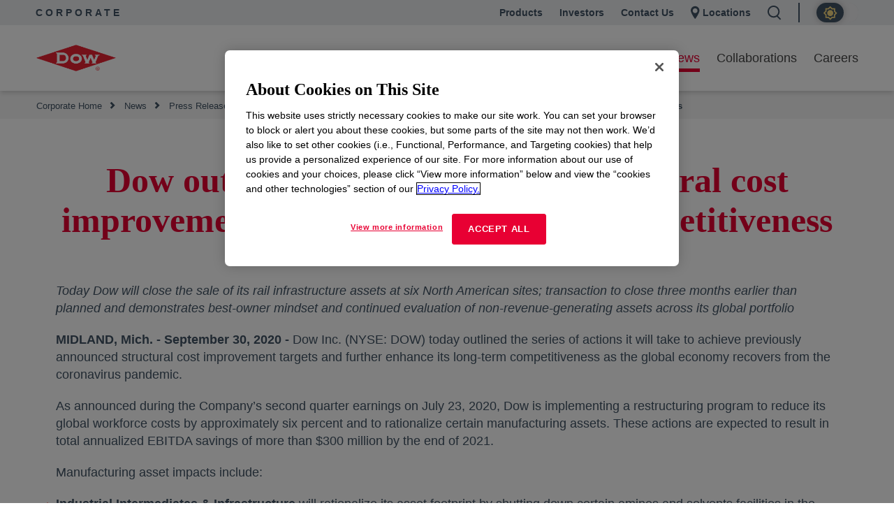

--- FILE ---
content_type: text/html;charset=utf-8
request_url: https://corporate.dow.com/en-us/news/press-releases/dow-outlines-actions-to-deliver-structural-cost-improvements-and.html
body_size: 23775
content:

  <!DOCTYPE HTML>
  <html lang="en-US">
      <head>
  <meta charset="UTF-8"/>
  <title>Dow outlines actions to deliver structural cost improvements and further enhance competitiveness
  </title>
  
  


  <meta name="template" content="generic"/>
  <meta name="viewport" content="width=device-width, initial-scale=1"/>
  

  
  
<link rel="canonical" href="https://corporate.dow.com/en-us/news/press-releases/dow-outlines-actions-to-deliver-structural-cost-improvements-and.html"/>

  <!--<sly data-sly-include="head.socialmedia.html"></sly>-->
  <meta property="og:title" content="Dow outlines actions to deliver structural cost improvements and further enhance competitiveness"/>
  
  <link type="image/png" rel="apple-touch-icon" sizes="180x180" href="/content/dam/images/public-images/web/favicons/apple-touch-icon-180x180.png"/>
  <link type="image/png" rel="apple-touch-icon" sizes="167x167" href="/content/dam/images/public-images/web/favicons/apple-touch-icon-167x167.png"/>
  <link type="image/png" rel="apple-touch-icon" sizes="152x152" href="/content/dam/images/public-images/web/favicons/apple-touch-icon-152x152.png"/>
  <link type="image/png" rel="apple-touch-icon" sizes="120x120" href="/content/dam/images/public-images/web/favicons/apple-touch-icon-120x120.png"/>
  <link type="image/png" rel="icon" sizes="32x32" href="/content/dam/images/public-images/web/favicons/icon-32x32.png"/>
  <link type="image/png" rel="icon" sizes="48x48" href="/content/dam/images/public-images/web/favicons/chrome-48x48.png"/>
  <link type="image/png" rel="icon" sizes="96x96" href="/content/dam/images/public-images/web/favicons/icon-96x96.png"/>
  <meta name="msapplication-square270x270logo" content="/content/dam/images/public-images/web/favicons/windows-270x270.png"/>
  <meta name="msapplication-square196x196logo" content="/content/dam/images/public-images/web/favicons/chrome-196x196.png"/>
  <meta name="msapplication-square128x128logo" content="/content/dam/images/public-images/web/favicons/chrome-128x128.png"/>
  <meta name="msapplication-square70x70logo" content="/content/dam/images/public-images/web/favicons/windows-70x70.png"/>
  <meta property="og:image" content="https://corporate.dow.com/content/dam/images/public-images/corporate/DOW-logo.svg"/>
  
    
    <!-- OneTrust Cookies Consent Notice start for dow.com -->
        <script>
// akam-sw.js install script version 1.3.6
"serviceWorker"in navigator&&"find"in[]&&function(){var e=new Promise(function(e){"complete"===document.readyState||!1?e():(window.addEventListener("load",function(){e()}),setTimeout(function(){"complete"!==document.readyState&&e()},1e4))}),n=window.akamServiceWorkerInvoked,r="1.3.6";if(n)aka3pmLog("akam-setup already invoked");else{window.akamServiceWorkerInvoked=!0,window.aka3pmLog=function(){window.akamServiceWorkerDebug&&console.log.apply(console,arguments)};function o(e){(window.BOOMR_mq=window.BOOMR_mq||[]).push(["addVar",{"sm.sw.s":e,"sm.sw.v":r}])}var i="/akam-sw.js",a=new Map;navigator.serviceWorker.addEventListener("message",function(e){var n,r,o=e.data;if(o.isAka3pm)if(o.command){var i=(n=o.command,(r=a.get(n))&&r.length>0?r.shift():null);i&&i(e.data.response)}else if(o.commandToClient)switch(o.commandToClient){case"enableDebug":window.akamServiceWorkerDebug||(window.akamServiceWorkerDebug=!0,aka3pmLog("Setup script debug enabled via service worker message"),v());break;case"boomerangMQ":o.payload&&(window.BOOMR_mq=window.BOOMR_mq||[]).push(o.payload)}aka3pmLog("akam-sw message: "+JSON.stringify(e.data))});var t=function(e){return new Promise(function(n){var r,o;r=e.command,o=n,a.has(r)||a.set(r,[]),a.get(r).push(o),navigator.serviceWorker.controller&&(e.isAka3pm=!0,navigator.serviceWorker.controller.postMessage(e))})},c=function(e){return t({command:"navTiming",navTiming:e})},s=null,m={},d=function(){var e=i;return s&&(e+="?othersw="+encodeURIComponent(s)),function(e,n){return new Promise(function(r,i){aka3pmLog("Registering service worker with URL: "+e),navigator.serviceWorker.register(e,n).then(function(e){aka3pmLog("ServiceWorker registration successful with scope: ",e.scope),r(e),o(1)}).catch(function(e){aka3pmLog("ServiceWorker registration failed: ",e),o(0),i(e)})})}(e,m)},g=navigator.serviceWorker.__proto__.register;if(navigator.serviceWorker.__proto__.register=function(n,r){return n.includes(i)?g.call(this,n,r):(aka3pmLog("Overriding registration of service worker for: "+n),s=new URL(n,window.location.href),m=r,navigator.serviceWorker.controller?new Promise(function(n,r){var o=navigator.serviceWorker.controller.scriptURL;if(o.includes(i)){var a=encodeURIComponent(s);o.includes(a)?(aka3pmLog("Cancelling registration as we already integrate other SW: "+s),navigator.serviceWorker.getRegistration().then(function(e){n(e)})):e.then(function(){aka3pmLog("Unregistering existing 3pm service worker"),navigator.serviceWorker.getRegistration().then(function(e){e.unregister().then(function(){return d()}).then(function(e){n(e)}).catch(function(e){r(e)})})})}else aka3pmLog("Cancelling registration as we already have akam-sw.js installed"),navigator.serviceWorker.getRegistration().then(function(e){n(e)})}):g.call(this,n,r))},navigator.serviceWorker.controller){var u=navigator.serviceWorker.controller.scriptURL;u.includes("/akam-sw.js")||u.includes("/akam-sw-preprod.js")||u.includes("/threepm-sw.js")||(aka3pmLog("Detected existing service worker. Removing and re-adding inside akam-sw.js"),s=new URL(u,window.location.href),e.then(function(){navigator.serviceWorker.getRegistration().then(function(e){m={scope:e.scope},e.unregister(),d()})}))}else e.then(function(){window.akamServiceWorkerPreprod&&(i="/akam-sw-preprod.js"),d()});if(window.performance){var w=window.performance.timing,l=w.responseEnd-w.responseStart;c(l)}e.then(function(){t({command:"pageLoad"})});var k=!1;function v(){window.akamServiceWorkerDebug&&!k&&(k=!0,aka3pmLog("Initializing debug functions at window scope"),window.aka3pmInjectSwPolicy=function(e){return t({command:"updatePolicy",policy:e})},window.aka3pmDisableInjectedPolicy=function(){return t({command:"disableInjectedPolicy"})},window.aka3pmDeleteInjectedPolicy=function(){return t({command:"deleteInjectedPolicy"})},window.aka3pmGetStateAsync=function(){return t({command:"getState"})},window.aka3pmDumpState=function(){aka3pmGetStateAsync().then(function(e){aka3pmLog(JSON.stringify(e,null,"\t"))})},window.aka3pmInjectTiming=function(e){return c(e)},window.aka3pmUpdatePolicyFromNetwork=function(){return t({command:"pullPolicyFromNetwork"})})}v()}}();</script>
<script src="/.autoblock.3a6a366c-9708-4731-9401-9c22440fe68a.js"></script>
        <script src="https://cdn.cookielaw.org/scripttemplates/otSDKStub.js" type="text/javascript" charset="UTF-8" data-domain-script="3a6a366c-9708-4731-9401-9c22440fe68a"></script>
        <script type="text/javascript">
        function OptanonWrapper() { }
        </script>
    <!-- OneTrust Cookies Consent Notice end for dow.com -->

    <script type="text/javascript" src="https://dcdynatraceag.bsnconnect.com/jstag/managed/fac30b52-64cc-453f-838f-f97dd5b27625/a12260aed971158_complete.js" crossorigin="anonymous"></script>
    
    <script>
        !function(e,a,n,t){var i=e.head;if(i){
        if (a) return;
        var o=e.createElement("style");
        o.id="alloy-prehiding",o.innerText=n,i.appendChild(o),setTimeout(function(){o.parentNode&&o.parentNode.removeChild(o)},t||3000)}}
        (document, document.location.href.indexOf("mboxEdit") !== -1, ".prehide { opacity: 0 !important }", );
    </script>
    <script src="https://assets.adobedtm.com/55f90c612c0d/8d002170dee6/launch-23cbd884759b.min.js" async></script>



    
    <link rel="stylesheet" href="/etc.clientlibs/dow-corp/clientlibs/clientlib-base.lc-0705f3ddfcfe1fe017cbb740e279aca3-lc.min.css" type="text/css">





<!-- <sly data-sly-resource="contexthub"/> -->


    
        <script type="application/ld+json">
            {
  "@context": "http://schema.org",
  "@type": "BreadcrumbList",
  "itemListElement": [
    {
      "@type": "ListItem",
      "position": 1,
      "item": {
        "@id": "https://corporate.dow.com/en-us.html",
        "name": "Corporate Home"
      }
    },
    {
      "@type": "ListItem",
      "position": 2,
      "item": {
        "@id": "https://corporate.dow.com/en-us/news.html",
        "name": "News"
      }
    },
    {
      "@type": "ListItem",
      "position": 3,
      "item": {
        "@id": "https://corporate.dow.com/en-us/news/press-releases.html",
        "name": "Press Releases"
      }
    },
    {
      "@type": "ListItem",
      "position": 4,
      "item": {
        "@id": "https://corporate.dow.com/en-us/news/press-releases/dow-outlines-actions-to-deliver-structural-cost-improvements-and.html",
        "name": "Dow outlines actions to deliver structural cost improvements and further enhance competitiveness"
      }
    }
  ]
}
        </script>
        <script type="application/ld+json">
            {
  "@context": "https://schema.org",
  "@type": "Corporation",
  "name": "Dow Corporate",
  "description": "Dow is committed to advancing science and technology to meet the needs of our customers, find new opportunities in high-growth markets, and help solve global challenges. Explore the Dow Corporate website for company news and goals, sustainability reporting, investing information, career opportunities, and more.",
  "url": "https://corporate.dow.com/en-us",
  "logo": "https://corporate.dow.com/content/dam/images/public-images/corporate/DOW-logo.svg",
  "sameAs": [
    "https://twitter.com/DowChemical",
    "http://www.linkedin.com/company/2562",
    "https://plus.google.com/103155547656737587215/",
    "http://www.facebook.com/pages/The-Dow-Chemical-Company/171697336181460",
    "http://www.youtube.com/dowchemicalcompany",
    "https://en.wikipedia.org/wiki/Dow_Chemical_Company",
    "https://www.wikidata.org/wiki/Q855639",
    "http://dowchemical.tumblr.com/",
    "https://www.glassdoor.com/Overview/Working-at-Dow-EI_IE207.11,14.htm",
    "https://www.ellenmacarthurfoundation.org/ce100/directory/dow-chemical-company",
    "https://www.unglobalcompact.org/what-is-gc/participants/9210-The-Dow-Chemical-Company",
    "https://www.olympic.org/sponsors/dow",
    "https://www.cdc.gov/niosh/ocas/dowchemca.html",
    "https://www.nature.org/en-us/about-us/who-we-are/how-we-work/working-with-companies/transforming-business-practices/dow-chemical-company/",
    "http://sustainability.umich.edu/dow",
    "https://www.crunchbase.com/organization/the-dow-chemical-company#/entity"
  ],
  "address": {
    "@type": "PostalAddress",
    "streetAddress": "2211 H.H. Dow Way",
    "addressLocality": "Midland",
    "addressRegion": "Michigan",
    "postalCode": "48674"
  },
  "foundingDate": "1897",
  "tickerSymbol": "DOW",
  "founder": "Herbert Henry Dow",
  "parentOrganization": "Dow Inc."
}
        </script>
    



  


<script>
		window.getDowMainSearchUrl = 'search.html';
</script>



  
    
    

    

    
    <script src="/etc.clientlibs/dow-corp/clientlibs/clientlib-dependencies.lc-83b25360e42ab148ecb46b26a46bea6b-lc.min.js"></script>


    
    <link rel="stylesheet" href="/etc.clientlibs/dow-corp/clientlibs/clientlib-dependencies.lc-cd8c1c857ce971710658cee5cd32454d-lc.min.css" type="text/css">
<link rel="stylesheet" href="/etc.clientlibs/dow-corp/clientlibs/clientlib-site.lc-d6d186a78b079c1af901305fc0ce9406-lc.min.css" type="text/css">
<link rel="stylesheet" href="/etc.clientlibs/dow-platform/clientlibs/clientlib-dependencies.lc-eedfa7a46b087d966a4cd676b16100d9-lc.min.css" type="text/css">
<link rel="stylesheet" href="/etc.clientlibs/dow-platform/clientlibs/clientlib-site.lc-555dd55c1215aba146e50f478a03676b-lc.min.css" type="text/css">


    
    
    <script async src="/etc.clientlibs/core/wcm/components/commons/datalayer/v2/clientlibs/core.wcm.components.commons.datalayer.v2.lc-1e0136bad0acfb78be509234578e44f9-lc.min.js"></script>


    
    <script async src="/etc.clientlibs/core/wcm/components/commons/datalayer/acdl/core.wcm.components.commons.datalayer.acdl.lc-bf921af342fd2c40139671dbf0920a1f-lc.min.js"></script>



  
  

<script type="application/json" data-page="cpi">
  {
    "objective": "",
    "topics": "",
    "format": ""
  }
</script>


<script>(window.BOOMR_mq=window.BOOMR_mq||[]).push(["addVar",{"rua.upush":"false","rua.cpush":"true","rua.upre":"false","rua.cpre":"true","rua.uprl":"false","rua.cprl":"false","rua.cprf":"false","rua.trans":"SJ-cb1064d8-7f43-44a3-9bca-e2a5a1c3cd34","rua.cook":"false","rua.ims":"false","rua.ufprl":"false","rua.cfprl":"false","rua.isuxp":"false","rua.texp":"norulematch","rua.ceh":"false","rua.ueh":"false","rua.ieh.st":"0"}]);</script>
                              <script>!function(e){var n="https://s.go-mpulse.net/boomerang/";if("False"=="True")e.BOOMR_config=e.BOOMR_config||{},e.BOOMR_config.PageParams=e.BOOMR_config.PageParams||{},e.BOOMR_config.PageParams.pci=!0,n="https://s2.go-mpulse.net/boomerang/";if(window.BOOMR_API_key="UP3H4-CBVEH-MYNGN-9PXY9-6TRLT",function(){function e(){if(!r){var e=document.createElement("script");e.id="boomr-scr-as",e.src=window.BOOMR.url,e.async=!0,o.appendChild(e),r=!0}}function t(e){r=!0;var n,t,a,i,d=document,O=window;if(window.BOOMR.snippetMethod=e?"if":"i",t=function(e,n){var t=d.createElement("script");t.id=n||"boomr-if-as",t.src=window.BOOMR.url,BOOMR_lstart=(new Date).getTime(),e=e||d.body,e.appendChild(t)},!window.addEventListener&&window.attachEvent&&navigator.userAgent.match(/MSIE [67]\./))return window.BOOMR.snippetMethod="s",void t(o,"boomr-async");a=document.createElement("IFRAME"),a.src="about:blank",a.title="",a.role="presentation",a.loading="eager",i=(a.frameElement||a).style,i.width=0,i.height=0,i.border=0,i.display="none",o.appendChild(a);try{O=a.contentWindow,d=O.document.open()}catch(_){n=document.domain,a.src="javascript:var d=document.open();d.domain='"+n+"';void 0;",O=a.contentWindow,d=O.document.open()}if(n)d._boomrl=function(){this.domain=n,t()},d.write("<bo"+"dy onload='document._boomrl();'>");else if(O._boomrl=function(){t()},O.addEventListener)O.addEventListener("load",O._boomrl,!1);else if(O.attachEvent)O.attachEvent("onload",O._boomrl);d.close()}function a(e){window.BOOMR_onload=e&&e.timeStamp||(new Date).getTime()}if(!window.BOOMR||!window.BOOMR.version&&!window.BOOMR.snippetExecuted){window.BOOMR=window.BOOMR||{},window.BOOMR.snippetStart=(new Date).getTime(),window.BOOMR.snippetExecuted=!0,window.BOOMR.snippetVersion=14,window.BOOMR.url=n+"UP3H4-CBVEH-MYNGN-9PXY9-6TRLT";var i=document.currentScript||document.getElementsByTagName("script")[0],o=i.parentNode,r=!1,d=document.createElement("link");if(d.relList&&"function"==typeof d.relList.supports&&d.relList.supports("preload")&&"as"in d)window.BOOMR.snippetMethod="p",d.href=window.BOOMR.url,d.rel="preload",d.as="script",d.addEventListener("load",e),d.addEventListener("error",function(){t(!0)}),setTimeout(function(){if(!r)t(!0)},3e3),BOOMR_lstart=(new Date).getTime(),o.appendChild(d);else t(!1);if(window.addEventListener)window.addEventListener("load",a,!1);else if(window.attachEvent)window.attachEvent("onload",a)}}(),"".length>0)if(e&&"performance"in e&&e.performance&&"function"==typeof e.performance.setResourceTimingBufferSize)e.performance.setResourceTimingBufferSize();!function(){if(BOOMR=e.BOOMR||{},BOOMR.plugins=BOOMR.plugins||{},!BOOMR.plugins.AK){var n="true"=="true"?1:0,t="",a="amlggnaxhwuhs2l5vrca-f-6f7f20389-clientnsv4-s.akamaihd.net",i="false"=="true"?2:1,o={"ak.v":"39","ak.cp":"1518624","ak.ai":parseInt("935054",10),"ak.ol":"0","ak.cr":9,"ak.ipv":4,"ak.proto":"h2","ak.rid":"2c8a1b18","ak.r":47376,"ak.a2":n,"ak.m":"dsca","ak.n":"essl","ak.bpcip":"3.22.99.0","ak.cport":41676,"ak.gh":"23.200.85.111","ak.quicv":"","ak.tlsv":"tls1.3","ak.0rtt":"","ak.0rtt.ed":"","ak.csrc":"-","ak.acc":"","ak.t":"1769843780","ak.ak":"hOBiQwZUYzCg5VSAfCLimQ==ofKZKKxYEDIBW4gm2bSgTagSEEth7L087ydmey068tJCa0QXxFnG4Td8eAbkERx5ZHgKVsiawnrHY11FpyplnOy31eFwRXQ2+QP25azVgPgeJesw4nRzkjrwuK5syeIODyUGZOsuX8zVgMQSNQOioFy6+IQW42W38Icomam6vAw32MAQxzZe+0YZNg9/[base64]/mxB50U6OxaK3I=","ak.pv":"121","ak.dpoabenc":"","ak.tf":i};if(""!==t)o["ak.ruds"]=t;var r={i:!1,av:function(n){var t="http.initiator";if(n&&(!n[t]||"spa_hard"===n[t]))o["ak.feo"]=void 0!==e.aFeoApplied?1:0,BOOMR.addVar(o)},rv:function(){var e=["ak.bpcip","ak.cport","ak.cr","ak.csrc","ak.gh","ak.ipv","ak.m","ak.n","ak.ol","ak.proto","ak.quicv","ak.tlsv","ak.0rtt","ak.0rtt.ed","ak.r","ak.acc","ak.t","ak.tf"];BOOMR.removeVar(e)}};BOOMR.plugins.AK={akVars:o,akDNSPreFetchDomain:a,init:function(){if(!r.i){var e=BOOMR.subscribe;e("before_beacon",r.av,null,null),e("onbeacon",r.rv,null,null),r.i=!0}return this},is_complete:function(){return!0}}}}()}(window);</script></head>
      <body class="page basicpage  " id="page-4428f4ed20" data-cmp-link-accessibility-enabled data-cmp-link-accessibility-text="opens in a new tab" data-cmp-data-layer-enabled>
          <script>
            window.adobeDataLayer = window.adobeDataLayer || [];
            adobeDataLayer.push({
                page: JSON.parse("{\x22page\u002D4428f4ed20\x22:{\x22@type\x22:\x22dow\u002Dcorp\/components\/core\/page\x22,\x22repo:modifyDate\x22:\x222024\u002D11\u002D25T01:18:59Z\x22,\x22dc:title\x22:\x22Dow outlines actions to deliver structural cost improvements and further enhance competitiveness\x22,\x22xdm:linkURL\x22:\x22https:\/\/corporate.dow.com\/en\u002Dus\/news\/press\u002Dreleases\/dow\u002Doutlines\u002Dactions\u002Dto\u002Ddeliver\u002Dstructural\u002Dcost\u002Dimprovements\u002Dand.html\x22,\x22xdm:template\x22:\x22generic\x22,\x22xdm:language\x22:\x22en\u002DUS\x22,\x22xdm:tags\x22:[],\x22businessAlignment\x22:[],\x22pageName\x22:\x22dow\u002Doutlines\u002Dactions\u002Dto\u002Ddeliver\u002Dstructural\u002Dcost\u002Dimprovements\u002Dand\x22,\x22pageURL\x22:\x22\x22,\x22contentPath\x22:\x22\/content\/dow\u002Dcom\/corporate\/us\/en\/news\/press\u002Dreleases\/dow\u002Doutlines\u002Dactions\u002Dto\u002Ddeliver\u002Dstructural\u002Dcost\u002Dimprovements\u002Dand\x22,\x22siteRegion\x22:\x22US\x22,\x22siteLanguage\x22:\x22en\x22,\x22contentType\x22:\x22news\x22,\x22firstPublished\x22:null,\x22lastPublished\x22:null,\x22category\x22:\x22news\x22,\x22subCategory1\x22:\x22press\u002Dreleases\x22,\x22subCategory2\x22:\x22dow\u002Doutlines\u002Dactions\u002Dto\u002Ddeliver\u002Dstructural\u002Dcost\u002Dimprovements\u002Dand\x22,\x22subCategory3\x22:\x22not set\x22}}"),
                event:'cmp:show',
                eventInfo: {
                    path: 'page.page\u002D4428f4ed20'
                }
            });
          </script>
          
          
              




              
<div class="root container responsivegrid">

    
    <div id="container-73e221c241" class="cmp-container">
        


<div class="aem-Grid aem-Grid--12 aem-Grid--default--12 ">
    
    <div class="experiencefragment aem-GridColumn aem-GridColumn--default--12">
<div id="experiencefragment-66ccffc2f9" class="cmp-experiencefragment cmp-experiencefragment--header"></div>

    
</div>
<div class="experiencefragment aem-GridColumn aem-GridColumn--default--12">
<div id="experiencefragment-87194a4ffe" class="cmp-experiencefragment cmp-experiencefragment--header">


    
    <div id="container-f3bea08694" class="cmp-container">
        


<div class="aem-Grid aem-Grid--12 aem-Grid--default--12 ">
    
    <div class="GlobalHeader aem-GridColumn aem-GridColumn--default--12"><div class="cmp-globalHeader  cmp-globalHeader--fixed" data-cmp-data-layer="{&#34;GlobalHeader-acc47f4eb2&#34;:{&#34;@type&#34;:&#34;dow-corp/components/ui/GlobalHeader&#34;,&#34;repo:modifyDate&#34;:&#34;2026-01-26T18:56:18Z&#34;}}">

  <div class="GlobalHeaderNavigationBar"><div class="cmp-globalheaderNavigationBar cmp-newGlobalheaderNavigationBar" data-cmp-data-layer="{&#34;GlobalHeaderNavigationBar-18824e4c12&#34;:{&#34;@type&#34;:&#34;dow-corp/components/ui/GlobalHeaderNavigationBar&#34;,&#34;repo:modifyDate&#34;:&#34;2026-01-26T18:56:21Z&#34;}}">
<div class="cmp-global-header">
  <div class="cmp-global-header--wrapper">
    <div class="cmp-global-header_siteTitle">
      <a href="/en-us.html" target="_self">Corporate</a>
    </div>

    <div class="cmp-global-header_links-wrapper">
      <a class="cmp-global-header_links cmp-global-header_links__link1" href="https://www.dow.com" target="_blank" rel="noopener noreferrer">Products</a>
      <a class="cmp-global-header_links cmp-global-header_links__link2" href="https://investors.dow.com/" target="_blank" rel="noopener noreferrer">Investors</a>
      <a class="cmp-global-header_links cmp-global-header_links__link3" href="https://corporate.dow.com/en-us/contact.html" rel="noopener noreferrer">Contact Us</a>
      <a class="cmp-global-header_links cmp-global-header_links__location" href="/en-us/locations.html" target="_self">
        
  <span aria-hidden="true">
    <svg class="location-icon" xmlns="http://www.w3.org/2000/svg" width="17" height="24" viewBox="0 0 17 24" fill="none">
      <path fill-rule="evenodd" clip-rule="evenodd" d="M0 8.1473C0 3.64767 3.64767 0 8.1473 0C12.6469 0 16.2946 3.64767 16.2946 8.1473C16.2946 11.7975 10.9597 20.7549 8.1473 24C5.33487 20.7549 0 11.7975 0 8.1473ZM8.14221 12.9712C10.6208 12.9712 12.6301 10.9619 12.6301 8.48332C12.6301 6.00472 10.6208 3.99541 8.14221 3.99541C5.66361 3.99541 3.6543 6.00472 3.6543 8.48332C3.6543 10.9619 5.66361 12.9712 8.14221 12.9712Z" fill="#415364"/>
    </svg>
    
    
  <rect fill='none' x='0' y='0' width='175' height='45'>

      </rect>
        <g id='Icon-/-Triangle-/-Gray---Down' transform='translate(143.000000, 19.000000)' fill='#415364'>
        <polygon id='Triangle' points='6 7 0 0 12 0'>
        </polygon>
        </g>
      </g>
    </g>
  </svg>

  


  

</span>


        Locations</a>

      
      <a class="cmp-global-header_links cmp-global-header_links__search">
        
  <span aria-hidden="true">
    
    <svg class="search-icon" xmlns="http://www.w3.org/2000/svg" width="20" height="21" viewBox="0 0 20 21" fill="none">
      <path fill-rule="evenodd" clip-rule="evenodd" d="M2 8.6081C2 4.95855 4.95855 2 8.6081 2C12.2577 2 15.2162 4.95855 15.2162 8.6081C15.2162 12.2577 12.2577 15.2162 8.6081 15.2162C4.95855 15.2162 2 12.2577 2 8.6081ZM8.6081 0C3.85398 0 0 3.85398 0 8.6081C0 13.3622 3.85398 17.2162 8.6081 17.2162C10.3237 17.2162 11.922 16.7143 13.2644 15.8494L17.8497 20.4347L19.2639 19.0205L14.8154 14.572C16.3022 13.0249 17.2162 10.9233 17.2162 8.6081C17.2162 3.85398 13.3622 0 8.6081 0Z" fill="currentColor"/>
    </svg>
    
  <rect fill='none' x='0' y='0' width='175' height='45'>

      </rect>
        <g id='Icon-/-Triangle-/-Gray---Down' transform='translate(143.000000, 19.000000)' fill='#415364'>
        <polygon id='Triangle' points='6 7 0 0 12 0'>
        </polygon>
        </g>
      </g>
    </g>
  </svg>

  


  

</span>

        <span class="cmp-global-header_links--search-label">Search</span>
      </a>
      <div class="cmp-global-header_links cmp-global-header--switch">
      <div class="cmp-darkmode" id="dark-mode-toggle-18824e4c12" data-cmp-data-layer="{&#34;dark-mode-toggle-18824e4c12&#34;:{&#34;@type&#34;:&#34;dow-corp/components/ui/dark-mode-toggle&#34;,&#34;repo:modifyDate&#34;:&#34;2026-01-26T18:56:21Z&#34;}}" data-cmp-is="cmp--dark-mode-toggle">
</div> 


      </div>
    </div>
  </div>
</div>
</div></div>

  

  <div class="cmp-globalHeader_search-container hide-search">
    <div class="GlobalHeaderSearchBar inPageGlobalSearch">
<div id="mega__inPageGlobalSearch" class="mega__GlobalHeaderSearchBar container-fluid   align-left" data-aem-component-type="Global Header Search Bar" data-search-within="all" data-cmp-data-layer='{&quot;inPageGlobalSearch&quot;:{&quot;@type&quot;:&quot;dow-corp/components/ui/GlobalHeaderSearchBar&quot;, &quot;dc:title&quot;:&quot;inPageGlobalSearch&quot;}}' data-search-url="search.html" data-search-query-param="#t=All" data-search-hub="CorporateDowComSearch">
	<script> 
		if(typeof(funcGenerateUniqueInPageSearchCmpId) == 'undefined') {
			function funcGenerateUniqueInPageSearchCmpId(currentElement) { 
				setTimeout(() => {
					let uniqueInPageSearchCmpId = (new Date().valueOf() * Math.random() * Math.random()).toString(36).replaceAll('.', '-');
					let inPageSearchDomEl = currentElement.parentElement; 
					inPageSearchDomEl.dataset.cmpDataLayer = inPageSearchDomEl.dataset.cmpDataLayer.replace('inPageGlobalSearch', 'inPageGlobalSearch-' + uniqueInPageSearchCmpId); 
					inPageSearchDomEl.id = inPageSearchDomEl.id + '__' + uniqueInPageSearchCmpId; 
				  }, 1);
			}
		}
		funcGenerateUniqueInPageSearchCmpId(document.currentScript); 
	</script>
	<div class="color-block search-default" style=" padding-top:50px; padding-bottom:80px; ">
		<div class="content-container">
			<div class="mega__main col-xs-12 col-sm-6">
				

  <div id="search-content">
    <div id="title">
      What are you looking for?
    </div>
    
    <div>
      <p id="description-subtitle">
				
				<span><a rel="noopener noreferrer"></a></span>
			</p>
    </div>
    <div id="inPage-search-container">
      <div id="inPage-searchbox-headless"></div>
    </div>

    
  </div>





			</div>
			<div class="col-xs-12 col-sm-6">
				<div class="cta-container">
					<div>




</div>
				</div>
			</div>
			
		</div>
	</div>
</div></div>

  </div>

  <div class="globalHeaderNavigationTray"><div class="cmp-globalheaderNavigationTray cmp-newGlobalHeaderNavigationTray" data-cmp-data-layer="{&#34;globalHeaderNavigationTray-7edcb806a1&#34;:{&#34;@type&#34;:&#34;dow-corp/components/ui/globalHeaderNavigationTray&#34;,&#34;repo:modifyDate&#34;:&#34;2026-01-26T18:56:18Z&#34;}}">
  <div class="cmp-newGlobalHeaderNavigationTray__mainNav">
    <a class="cmp-newGlobalHeaderNavigationTray__mainNav-mainLogo" href="https://corporate.dow.com/en-us.html"><img src="/content/dam/images/public-images/corporate/DOW-logo.svg"/></a>
    <ul class="cmp-newGlobalHeaderNavigationTray__mainNav-links">
      
        <li>
          
          
            <button class="primaryNavItem primaryNavItem-open-red" data-target="#secondary-global-navigation-0" data-link="/content/dow-com/corporate/us/en/about-dow.html" data-accent-color="red">
              About Dow
            </button>
          
        </li>
      
        <li>
          
          
            <button class="primaryNavItem primaryNavItem-open-red" data-target="#secondary-global-navigation-1" data-link="/content/dow-com/corporate/us/en/purpose-in-action.html" data-accent-color="red">
              Purpose in Action
            </button>
          
        </li>
      
        <li>
          
          
            <button class="primaryNavItem primaryNavItem-open-red" data-target="#secondary-global-navigation-2" data-link="/content/dow-com/corporate/us/en/news.html" data-accent-color="red">
              News
            </button>
          
        </li>
      
        <li>
          
          
            <button class="primaryNavItem primaryNavItem-open-red" data-target="#secondary-global-navigation-3" data-link="/content/dow-com/corporate/us/en/collaborations.html" data-accent-color="red">
              Collaborations
            </button>
          
        </li>
      
        <li>
          
          
            <button class="primaryNavItem primaryNavItem-open-red" data-target="#secondary-global-navigation-4" data-link="/content/dow-com/corporate/us/en/careers.html" data-accent-color="red">
              Careers
            </button>
          
        </li>
      
    </ul>

    
      <div class="cmp-newGlobalHeaderNavigationTray__secondary cmp-newGlobalHeaderNavigationTray__secondary-red" id="secondary-global-navigation-0">
        <div class="cmp-newGlobalHeaderNavigationTray__secondary-wrapper">
          <div class="cmp-newGlobalHeaderNavigationTray__items">
            <span class="cmp-newGlobalHeaderNavigationTray__main-item">
              <a href="/en-us/about-dow.html" target="_self" data-cmp-clickable data-cmp-data-layer='{"cta-primaryNavItem-1":{"@type":"analytics/pseudo/dow-corp/navLink-cta","repo:modifyDate":"2024-03-06T14:48:05Z","dc:title":"About Dow","xdm:linkURL":"/content/dow-com/corporate/us/en/about-dow.html"}}'>
                About Dow
                
    <span aria-hidden="true">
        
        
        
        
    
        <svg width="26" height="26" viewBox="0 0 15 15" fill="none" xmlns="http://www.w3.org/2000/svg">
          <path fill-rule="evenodd" clip-rule="evenodd" d="M3.93695 5.77429L7.25018 9.08751L10.5634 5.77429L9.29945 4.51033L7.25018 6.55961L5.20091 4.51033L3.93695 5.77429Z" fill="#E80033"/>
        </svg>
      
    </span>

              </a>
            </span>
            <ul class="cmp-newGlobalHeaderNavigationTray__group cmp-newGlobalHeaderNavigationTray__level-0">
              
                <li class="cmp-newGlobalHeaderNavigationTray__item">
                  
                    <a class="cmp-newGlobalHeaderNavigationTray__children-title cmp-newGlobalHeaderNavigationTray__children-title--level-0" href="/en-us/about-dow/ambition.html" data-cmp-clickable data-cmp-data-layer='{"cta-supListNav-1":{"@type":"analytics/pseudo/dow-corp/navLink-cta","repo:modifyDate":"2024-03-06T14:48:05Z","dc:title":"Ambition","xdm:linkURL":"/content/dow-com/corporate/us/en/about-dow/ambition.html"}}'>
                      Ambition
                    </a>
                  

                  

                  <ul class="cmp-newGlobalHeaderNavigationTray__children cmp-newGlobalHeaderNavigationTray__level-1">
                    <li class="cmp-newGlobalHeaderNavigationTray__level-1-button">
                      <button>
                        
    <span aria-hidden="true">
        <svg xmlns="http://www.w3.org/2000/svg" width="25" height="24" viewBox="0 0 25 24" fill="none">
            <path fill-rule="evenodd" clip-rule="evenodd" d="M12.2481 7L16.4141 10.9999H5.40039V12.9994H16.4141L12.2481 17H15.1934L20.4004 12L15.1934 7H12.2481Z" fill="#E80033"/>
        </svg>
        
        
        
    
    </span>

                        Back
                      </button>
                    </li>
                    
                    
                    
                  </ul>
                </li>
              
                <li class="cmp-newGlobalHeaderNavigationTray__item">
                  
                    <a class="cmp-newGlobalHeaderNavigationTray__children-title cmp-newGlobalHeaderNavigationTray__children-title--level-0" href="/en-us/about-dow/awards.html" data-cmp-clickable data-cmp-data-layer='{"cta-supListNav-1":{"@type":"analytics/pseudo/dow-corp/navLink-cta","repo:modifyDate":"2024-03-06T14:48:05Z","dc:title":"Awards","xdm:linkURL":"/content/dow-com/corporate/us/en/about-dow/awards.html"}}'>
                      Awards
                    </a>
                  

                  

                  <ul class="cmp-newGlobalHeaderNavigationTray__children cmp-newGlobalHeaderNavigationTray__level-1">
                    <li class="cmp-newGlobalHeaderNavigationTray__level-1-button">
                      <button>
                        
    <span aria-hidden="true">
        <svg xmlns="http://www.w3.org/2000/svg" width="25" height="24" viewBox="0 0 25 24" fill="none">
            <path fill-rule="evenodd" clip-rule="evenodd" d="M12.2481 7L16.4141 10.9999H5.40039V12.9994H16.4141L12.2481 17H15.1934L20.4004 12L15.1934 7H12.2481Z" fill="#E80033"/>
        </svg>
        
        
        
    
    </span>

                        Back
                      </button>
                    </li>
                    
                    
                    
                  </ul>
                </li>
              
                <li class="cmp-newGlobalHeaderNavigationTray__item">
                  

                  
                    <button>
                      Company
                      
    <span aria-hidden="true">
        
        
        
        
    
        <svg width="26" height="26" viewBox="0 0 15 15" fill="none" xmlns="http://www.w3.org/2000/svg">
          <path fill-rule="evenodd" clip-rule="evenodd" d="M3.93695 5.77429L7.25018 9.08751L10.5634 5.77429L9.29945 4.51033L7.25018 6.55961L5.20091 4.51033L3.93695 5.77429Z" fill="#E80033"/>
        </svg>
      
    </span>

                    </button>
                  

                  <ul class="cmp-newGlobalHeaderNavigationTray__children cmp-newGlobalHeaderNavigationTray__level-1">
                    <li class="cmp-newGlobalHeaderNavigationTray__level-1-button">
                      <button>
                        
    <span aria-hidden="true">
        <svg xmlns="http://www.w3.org/2000/svg" width="25" height="24" viewBox="0 0 25 24" fill="none">
            <path fill-rule="evenodd" clip-rule="evenodd" d="M12.2481 7L16.4141 10.9999H5.40039V12.9994H16.4141L12.2481 17H15.1934L20.4004 12L15.1934 7H12.2481Z" fill="#E80033"/>
        </svg>
        
        
        
    
    </span>

                        Back
                      </button>
                    </li>
                    <li>
                      <a class="cmp-newGlobalHeaderNavigationTray__children-title" href="/en-us/about-dow/company.html" data-cmp-clickable data-cmp-data-layer='{"cta-supListNav-13":{"@type":"analytics/pseudo/dow-corp/navLink-cta","repo:modifyDate":"2024-03-06T14:48:05Z","dc:title":"Company","xdm:linkURL":"/content/dow-com/corporate/us/en/about-dow/company.html"}}'>
                        Company
                      </a>
                    </li>
                    
                      <li>
                        <a href="/en-us/about-dow/company/history.html" data-cmp-clickable data-cmp-data-layer='{"cta-innerListNav-131":{"@type":"analytics/pseudo/dow-corp/navLink-cta","repo:modifyDate":"2024-03-06T14:48:05Z","dc:title":"History","xdm:linkURL":"/content/dow-com/corporate/us/en/about-dow/company/history.html"}}'>
                          History</a>
                      </li>
                    
                      <li>
                        <a href="/en-us/about-dow/company/public-policy.html" data-cmp-clickable data-cmp-data-layer='{"cta-innerListNav-132":{"@type":"analytics/pseudo/dow-corp/navLink-cta","repo:modifyDate":"2024-03-06T14:48:05Z","dc:title":"Public Policy","xdm:linkURL":"/content/dow-com/corporate/us/en/about-dow/company/public-policy.html"}}'>
                          Public Policy</a>
                      </li>
                    
                    
                  </ul>
                </li>
              
                <li class="cmp-newGlobalHeaderNavigationTray__item">
                  

                  
                    <button>
                      Corporate Governance
                      
    <span aria-hidden="true">
        
        
        
        
    
        <svg width="26" height="26" viewBox="0 0 15 15" fill="none" xmlns="http://www.w3.org/2000/svg">
          <path fill-rule="evenodd" clip-rule="evenodd" d="M3.93695 5.77429L7.25018 9.08751L10.5634 5.77429L9.29945 4.51033L7.25018 6.55961L5.20091 4.51033L3.93695 5.77429Z" fill="#E80033"/>
        </svg>
      
    </span>

                    </button>
                  

                  <ul class="cmp-newGlobalHeaderNavigationTray__children cmp-newGlobalHeaderNavigationTray__level-1">
                    <li class="cmp-newGlobalHeaderNavigationTray__level-1-button">
                      <button>
                        
    <span aria-hidden="true">
        <svg xmlns="http://www.w3.org/2000/svg" width="25" height="24" viewBox="0 0 25 24" fill="none">
            <path fill-rule="evenodd" clip-rule="evenodd" d="M12.2481 7L16.4141 10.9999H5.40039V12.9994H16.4141L12.2481 17H15.1934L20.4004 12L15.1934 7H12.2481Z" fill="#E80033"/>
        </svg>
        
        
        
    
    </span>

                        Back
                      </button>
                    </li>
                    <li>
                      <a class="cmp-newGlobalHeaderNavigationTray__children-title" href="/en-us/about-dow/corporate-governance.html" data-cmp-clickable data-cmp-data-layer='{"cta-supListNav-14":{"@type":"analytics/pseudo/dow-corp/navLink-cta","repo:modifyDate":"2024-03-06T14:48:05Z","dc:title":"Corporate Governance","xdm:linkURL":"/content/dow-com/corporate/us/en/about-dow/corporate-governance.html"}}'>
                        Corporate Governance
                      </a>
                    </li>
                    
                      <li>
                        <a href="/en-us/about-dow/corporate-governance/living-our-values.html" data-cmp-clickable data-cmp-data-layer='{"cta-innerListNav-141":{"@type":"analytics/pseudo/dow-corp/navLink-cta","repo:modifyDate":"2024-03-06T14:48:05Z","dc:title":"Living Our Values","xdm:linkURL":"/content/dow-com/corporate/us/en/about-dow/corporate-governance/living-our-values.html"}}'>
                          Living Our Values</a>
                      </li>
                    
                    
                  </ul>
                </li>
              
                <li class="cmp-newGlobalHeaderNavigationTray__item">
                  

                  
                    <button>
                      Corporate Reporting
                      
    <span aria-hidden="true">
        
        
        
        
    
        <svg width="26" height="26" viewBox="0 0 15 15" fill="none" xmlns="http://www.w3.org/2000/svg">
          <path fill-rule="evenodd" clip-rule="evenodd" d="M3.93695 5.77429L7.25018 9.08751L10.5634 5.77429L9.29945 4.51033L7.25018 6.55961L5.20091 4.51033L3.93695 5.77429Z" fill="#E80033"/>
        </svg>
      
    </span>

                    </button>
                  

                  <ul class="cmp-newGlobalHeaderNavigationTray__children cmp-newGlobalHeaderNavigationTray__level-1">
                    <li class="cmp-newGlobalHeaderNavigationTray__level-1-button">
                      <button>
                        
    <span aria-hidden="true">
        <svg xmlns="http://www.w3.org/2000/svg" width="25" height="24" viewBox="0 0 25 24" fill="none">
            <path fill-rule="evenodd" clip-rule="evenodd" d="M12.2481 7L16.4141 10.9999H5.40039V12.9994H16.4141L12.2481 17H15.1934L20.4004 12L15.1934 7H12.2481Z" fill="#E80033"/>
        </svg>
        
        
        
    
    </span>

                        Back
                      </button>
                    </li>
                    <li>
                      <a class="cmp-newGlobalHeaderNavigationTray__children-title" href="/en-us/about-dow/corporate-reporting.html" data-cmp-clickable data-cmp-data-layer='{"cta-supListNav-15":{"@type":"analytics/pseudo/dow-corp/navLink-cta","repo:modifyDate":"2024-03-06T14:48:05Z","dc:title":"Corporate Reporting","xdm:linkURL":"/content/dow-com/corporate/us/en/about-dow/corporate-reporting.html"}}'>
                        Corporate Reporting
                      </a>
                    </li>
                    
                      <li>
                        <a href="/en-us/about-dow/corporate-reporting/progress-report.html" data-cmp-clickable data-cmp-data-layer='{"cta-innerListNav-151":{"@type":"analytics/pseudo/dow-corp/navLink-cta","repo:modifyDate":"2024-03-06T14:48:05Z","dc:title":"INtersections Report","xdm:linkURL":"/content/dow-com/corporate/us/en/about-dow/corporate-reporting/progress-report.html"}}'>
                          INtersections Report</a>
                      </li>
                    
                      <li>
                        <a href="/en-us/about-dow/corporate-reporting/progress-report/disclosures.html" data-cmp-clickable data-cmp-data-layer='{"cta-innerListNav-152":{"@type":"analytics/pseudo/dow-corp/navLink-cta","repo:modifyDate":"2024-03-06T14:48:05Z","dc:title":"Disclosures","xdm:linkURL":"/content/dow-com/corporate/us/en/about-dow/corporate-reporting/progress-report/disclosures.html"}}'>
                          Disclosures</a>
                      </li>
                    
                    
                  </ul>
                </li>
              
                <li class="cmp-newGlobalHeaderNavigationTray__item">
                  
                    <a class="cmp-newGlobalHeaderNavigationTray__children-title cmp-newGlobalHeaderNavigationTray__children-title--level-0" href="/en-us/about-dow/leadership.html" data-cmp-clickable data-cmp-data-layer='{"cta-supListNav-1":{"@type":"analytics/pseudo/dow-corp/navLink-cta","repo:modifyDate":"2024-03-06T14:48:05Z","dc:title":"Leadership","xdm:linkURL":"/content/dow-com/corporate/us/en/about-dow/leadership.html"}}'>
                      Leadership
                    </a>
                  

                  

                  <ul class="cmp-newGlobalHeaderNavigationTray__children cmp-newGlobalHeaderNavigationTray__level-1">
                    <li class="cmp-newGlobalHeaderNavigationTray__level-1-button">
                      <button>
                        
    <span aria-hidden="true">
        <svg xmlns="http://www.w3.org/2000/svg" width="25" height="24" viewBox="0 0 25 24" fill="none">
            <path fill-rule="evenodd" clip-rule="evenodd" d="M12.2481 7L16.4141 10.9999H5.40039V12.9994H16.4141L12.2481 17H15.1934L20.4004 12L15.1934 7H12.2481Z" fill="#E80033"/>
        </svg>
        
        
        
    
    </span>

                        Back
                      </button>
                    </li>
                    
                    
                    
                  </ul>
                </li>
              
            </ul>
          </div>
          <div class="cmp-newGlobalHeaderNavigationTray__media">
            <div class="cmp-newGlobalHeaderNavigationTray__media-image">
              <img src="/content/dam/images/public-images/corporate/2024/dow_59027885335-two-plant-employees-800x400.jpg"/>
            </div>
            <p>Learn how we make the world a better place as Team Dow. Through respect and integrity, we lead with our core values and innovative spirit to create more sustainable materials science solutions for everyone.</p>
          </div>
        </div>
      </div>
    
      <div class="cmp-newGlobalHeaderNavigationTray__secondary cmp-newGlobalHeaderNavigationTray__secondary-red" id="secondary-global-navigation-1">
        <div class="cmp-newGlobalHeaderNavigationTray__secondary-wrapper">
          <div class="cmp-newGlobalHeaderNavigationTray__items">
            <span class="cmp-newGlobalHeaderNavigationTray__main-item">
              <a href="/en-us/purpose-in-action.html" target="_self" data-cmp-clickable data-cmp-data-layer='{"cta-primaryNavItem-2":{"@type":"analytics/pseudo/dow-corp/navLink-cta","repo:modifyDate":"2024-03-06T14:48:05Z","dc:title":"Purpose in Action","xdm:linkURL":"/content/dow-com/corporate/us/en/purpose-in-action.html"}}'>
                Purpose in Action
                
    <span aria-hidden="true">
        
        
        
        
    
        <svg width="26" height="26" viewBox="0 0 15 15" fill="none" xmlns="http://www.w3.org/2000/svg">
          <path fill-rule="evenodd" clip-rule="evenodd" d="M3.93695 5.77429L7.25018 9.08751L10.5634 5.77429L9.29945 4.51033L7.25018 6.55961L5.20091 4.51033L3.93695 5.77429Z" fill="#E80033"/>
        </svg>
      
    </span>

              </a>
            </span>
            <ul class="cmp-newGlobalHeaderNavigationTray__group cmp-newGlobalHeaderNavigationTray__level-0">
              
                <li class="cmp-newGlobalHeaderNavigationTray__item">
                  

                  
                    <button>
                      Climate Protection
                      
    <span aria-hidden="true">
        
        
        
        
    
        <svg width="26" height="26" viewBox="0 0 15 15" fill="none" xmlns="http://www.w3.org/2000/svg">
          <path fill-rule="evenodd" clip-rule="evenodd" d="M3.93695 5.77429L7.25018 9.08751L10.5634 5.77429L9.29945 4.51033L7.25018 6.55961L5.20091 4.51033L3.93695 5.77429Z" fill="#E80033"/>
        </svg>
      
    </span>

                    </button>
                  

                  <ul class="cmp-newGlobalHeaderNavigationTray__children cmp-newGlobalHeaderNavigationTray__level-1">
                    <li class="cmp-newGlobalHeaderNavigationTray__level-1-button">
                      <button>
                        
    <span aria-hidden="true">
        <svg xmlns="http://www.w3.org/2000/svg" width="25" height="24" viewBox="0 0 25 24" fill="none">
            <path fill-rule="evenodd" clip-rule="evenodd" d="M12.2481 7L16.4141 10.9999H5.40039V12.9994H16.4141L12.2481 17H15.1934L20.4004 12L15.1934 7H12.2481Z" fill="#E80033"/>
        </svg>
        
        
        
    
    </span>

                        Back
                      </button>
                    </li>
                    <li>
                      <a class="cmp-newGlobalHeaderNavigationTray__children-title" href="/en-us/purpose-in-action/climate-protection.html" data-cmp-clickable data-cmp-data-layer='{"cta-supListNav-21":{"@type":"analytics/pseudo/dow-corp/navLink-cta","repo:modifyDate":"2024-03-06T14:48:05Z","dc:title":"Climate Protection","xdm:linkURL":"/content/dow-com/corporate/us/en/purpose-in-action/climate-protection.html"}}'>
                        Climate Protection
                      </a>
                    </li>
                    
                      <li>
                        <a href="/en-us/purpose-in-action/climate-protection/decarbonization.html" data-cmp-clickable data-cmp-data-layer='{"cta-innerListNav-211":{"@type":"analytics/pseudo/dow-corp/navLink-cta","repo:modifyDate":"2024-03-06T14:48:05Z","dc:title":"Decarbonization and Climate Mitigation","xdm:linkURL":"/content/dow-com/corporate/us/en/purpose-in-action/climate-protection/decarbonization.html"}}'>
                          Decarbonization and Climate Mitigation</a>
                      </li>
                    
                      <li>
                        <a href="/en-us/purpose-in-action/climate-protection/water-and-nature.html" data-cmp-clickable data-cmp-data-layer='{"cta-innerListNav-212":{"@type":"analytics/pseudo/dow-corp/navLink-cta","repo:modifyDate":"2024-03-06T14:48:05Z","dc:title":"Water and Nature","xdm:linkURL":"/content/dow-com/corporate/us/en/purpose-in-action/climate-protection/water-and-nature.html"}}'>
                          Water and Nature</a>
                      </li>
                    
                    
                  </ul>
                </li>
              
                <li class="cmp-newGlobalHeaderNavigationTray__item">
                  
                    <a class="cmp-newGlobalHeaderNavigationTray__children-title cmp-newGlobalHeaderNavigationTray__children-title--level-0" href="/en-us/purpose-in-action/circular-economy.html" data-cmp-clickable data-cmp-data-layer='{"cta-supListNav-2":{"@type":"analytics/pseudo/dow-corp/navLink-cta","repo:modifyDate":"2024-03-06T14:48:05Z","dc:title":"Circular Economy","xdm:linkURL":"/content/dow-com/corporate/us/en/purpose-in-action/circular-economy.html"}}'>
                      Circular Economy
                    </a>
                  

                  

                  <ul class="cmp-newGlobalHeaderNavigationTray__children cmp-newGlobalHeaderNavigationTray__level-1">
                    <li class="cmp-newGlobalHeaderNavigationTray__level-1-button">
                      <button>
                        
    <span aria-hidden="true">
        <svg xmlns="http://www.w3.org/2000/svg" width="25" height="24" viewBox="0 0 25 24" fill="none">
            <path fill-rule="evenodd" clip-rule="evenodd" d="M12.2481 7L16.4141 10.9999H5.40039V12.9994H16.4141L12.2481 17H15.1934L20.4004 12L15.1934 7H12.2481Z" fill="#E80033"/>
        </svg>
        
        
        
    
    </span>

                        Back
                      </button>
                    </li>
                    
                    
                    
                  </ul>
                </li>
              
                <li class="cmp-newGlobalHeaderNavigationTray__item">
                  
                    <a class="cmp-newGlobalHeaderNavigationTray__children-title cmp-newGlobalHeaderNavigationTray__children-title--level-0" href="/en-us/purpose-in-action/safer-materials.html" data-cmp-clickable data-cmp-data-layer='{"cta-supListNav-2":{"@type":"analytics/pseudo/dow-corp/navLink-cta","repo:modifyDate":"2024-03-06T14:48:05Z","dc:title":"Safer Materials","xdm:linkURL":"/content/dow-com/corporate/us/en/purpose-in-action/safer-materials.html"}}'>
                      Safer Materials
                    </a>
                  

                  

                  <ul class="cmp-newGlobalHeaderNavigationTray__children cmp-newGlobalHeaderNavigationTray__level-1">
                    <li class="cmp-newGlobalHeaderNavigationTray__level-1-button">
                      <button>
                        
    <span aria-hidden="true">
        <svg xmlns="http://www.w3.org/2000/svg" width="25" height="24" viewBox="0 0 25 24" fill="none">
            <path fill-rule="evenodd" clip-rule="evenodd" d="M12.2481 7L16.4141 10.9999H5.40039V12.9994H16.4141L12.2481 17H15.1934L20.4004 12L15.1934 7H12.2481Z" fill="#E80033"/>
        </svg>
        
        
        
    
    </span>

                        Back
                      </button>
                    </li>
                    
                    
                    
                  </ul>
                </li>
              
                <li class="cmp-newGlobalHeaderNavigationTray__item">
                  

                  
                    <button>
                      Inclusion, Diversity and Equity
                      
    <span aria-hidden="true">
        
        
        
        
    
        <svg width="26" height="26" viewBox="0 0 15 15" fill="none" xmlns="http://www.w3.org/2000/svg">
          <path fill-rule="evenodd" clip-rule="evenodd" d="M3.93695 5.77429L7.25018 9.08751L10.5634 5.77429L9.29945 4.51033L7.25018 6.55961L5.20091 4.51033L3.93695 5.77429Z" fill="#E80033"/>
        </svg>
      
    </span>

                    </button>
                  

                  <ul class="cmp-newGlobalHeaderNavigationTray__children cmp-newGlobalHeaderNavigationTray__level-1">
                    <li class="cmp-newGlobalHeaderNavigationTray__level-1-button">
                      <button>
                        
    <span aria-hidden="true">
        <svg xmlns="http://www.w3.org/2000/svg" width="25" height="24" viewBox="0 0 25 24" fill="none">
            <path fill-rule="evenodd" clip-rule="evenodd" d="M12.2481 7L16.4141 10.9999H5.40039V12.9994H16.4141L12.2481 17H15.1934L20.4004 12L15.1934 7H12.2481Z" fill="#E80033"/>
        </svg>
        
        
        
    
    </span>

                        Back
                      </button>
                    </li>
                    <li>
                      <a class="cmp-newGlobalHeaderNavigationTray__children-title" href="/en-us/purpose-in-action/inclusion-and-diversity.html" data-cmp-clickable data-cmp-data-layer='{"cta-supListNav-24":{"@type":"analytics/pseudo/dow-corp/navLink-cta","repo:modifyDate":"2024-03-06T14:48:05Z","dc:title":"Inclusion, Diversity and Equity","xdm:linkURL":"/content/dow-com/corporate/us/en/purpose-in-action/inclusion-and-diversity.html"}}'>
                        Inclusion, Diversity and Equity
                      </a>
                    </li>
                    
                      <li>
                        <a href="/en-us/purpose-in-action/inclusion-and-diversity/advocacy-community-talent.html" data-cmp-clickable data-cmp-data-layer='{"cta-innerListNav-241":{"@type":"analytics/pseudo/dow-corp/navLink-cta","repo:modifyDate":"2024-03-06T14:48:05Z","dc:title":"Advocacy, Community and Talent (ACTs)","xdm:linkURL":"/content/dow-com/corporate/us/en/purpose-in-action/inclusion-and-diversity/advocacy-community-talent.html"}}'>
                          Advocacy, Community and Talent (ACTs)</a>
                      </li>
                    
                      <li>
                        <a href="/en-us/purpose-in-action/inclusion-and-diversity/employee-resource-groups.html" data-cmp-clickable data-cmp-data-layer='{"cta-innerListNav-242":{"@type":"analytics/pseudo/dow-corp/navLink-cta","repo:modifyDate":"2024-03-06T14:48:05Z","dc:title":"Employee Resource Groups","xdm:linkURL":"/content/dow-com/corporate/us/en/purpose-in-action/inclusion-and-diversity/employee-resource-groups.html"}}'>
                          Employee Resource Groups</a>
                      </li>
                    
                      <li>
                        <a href="/en-us/purpose-in-action/inclusion-and-diversity/leadership-strategy-accountability.html" data-cmp-clickable data-cmp-data-layer='{"cta-innerListNav-243":{"@type":"analytics/pseudo/dow-corp/navLink-cta","repo:modifyDate":"2024-03-06T14:48:05Z","dc:title":"Leadership, Strategy and Accountability","xdm:linkURL":"/content/dow-com/corporate/us/en/purpose-in-action/inclusion-and-diversity/leadership-strategy-accountability.html"}}'>
                          Leadership, Strategy and Accountability</a>
                      </li>
                    
                      <li>
                        <a href="/en-us/purpose-in-action/inclusion-and-diversity/supplier-diversity.html" data-cmp-clickable data-cmp-data-layer='{"cta-innerListNav-244":{"@type":"analytics/pseudo/dow-corp/navLink-cta","repo:modifyDate":"2024-03-06T14:48:05Z","dc:title":"Supplier Diversity","xdm:linkURL":"/content/dow-com/corporate/us/en/purpose-in-action/inclusion-and-diversity/supplier-diversity.html"}}'>
                          Supplier Diversity</a>
                      </li>
                    
                    
                  </ul>
                </li>
              
                <li class="cmp-newGlobalHeaderNavigationTray__item">
                  

                  
                    <button>
                      Global Citizenship
                      
    <span aria-hidden="true">
        
        
        
        
    
        <svg width="26" height="26" viewBox="0 0 15 15" fill="none" xmlns="http://www.w3.org/2000/svg">
          <path fill-rule="evenodd" clip-rule="evenodd" d="M3.93695 5.77429L7.25018 9.08751L10.5634 5.77429L9.29945 4.51033L7.25018 6.55961L5.20091 4.51033L3.93695 5.77429Z" fill="#E80033"/>
        </svg>
      
    </span>

                    </button>
                  

                  <ul class="cmp-newGlobalHeaderNavigationTray__children cmp-newGlobalHeaderNavigationTray__level-1">
                    <li class="cmp-newGlobalHeaderNavigationTray__level-1-button">
                      <button>
                        
    <span aria-hidden="true">
        <svg xmlns="http://www.w3.org/2000/svg" width="25" height="24" viewBox="0 0 25 24" fill="none">
            <path fill-rule="evenodd" clip-rule="evenodd" d="M12.2481 7L16.4141 10.9999H5.40039V12.9994H16.4141L12.2481 17H15.1934L20.4004 12L15.1934 7H12.2481Z" fill="#E80033"/>
        </svg>
        
        
        
    
    </span>

                        Back
                      </button>
                    </li>
                    <li>
                      <a class="cmp-newGlobalHeaderNavigationTray__children-title" href="/en-us/purpose-in-action/global-citizenship.html" data-cmp-clickable data-cmp-data-layer='{"cta-supListNav-25":{"@type":"analytics/pseudo/dow-corp/navLink-cta","repo:modifyDate":"2024-03-06T14:48:05Z","dc:title":"Global Citizenship","xdm:linkURL":"/content/dow-com/corporate/us/en/purpose-in-action/global-citizenship.html"}}'>
                        Global Citizenship
                      </a>
                    </li>
                    
                      <li>
                        <a href="/en-us/purpose-in-action/global-citizenship/employee-engagement-volunteer.html" data-cmp-clickable data-cmp-data-layer='{"cta-innerListNav-251":{"@type":"analytics/pseudo/dow-corp/navLink-cta","repo:modifyDate":"2024-03-06T14:48:05Z","dc:title":"Employee Engagement and Volunteerism","xdm:linkURL":"/content/dow-com/corporate/us/en/purpose-in-action/global-citizenship/employee-engagement-volunteer.html"}}'>
                          Employee Engagement and Volunteerism</a>
                      </li>
                    
                      <li>
                        <a href="/en-us/purpose-in-action/global-citizenship/grants-investments.html" data-cmp-clickable data-cmp-data-layer='{"cta-innerListNav-252":{"@type":"analytics/pseudo/dow-corp/navLink-cta","repo:modifyDate":"2024-03-06T14:48:05Z","dc:title":"Grants and Investments","xdm:linkURL":"/content/dow-com/corporate/us/en/purpose-in-action/global-citizenship/grants-investments.html"}}'>
                          Grants and Investments</a>
                      </li>
                    
                      <li>
                        <a href="/en-us/purpose-in-action/global-citizenship/stem.html" data-cmp-clickable data-cmp-data-layer='{"cta-innerListNav-253":{"@type":"analytics/pseudo/dow-corp/navLink-cta","repo:modifyDate":"2024-03-06T14:48:05Z","dc:title":"STEM and Skilled Trades","xdm:linkURL":"/content/dow-com/corporate/us/en/purpose-in-action/global-citizenship/stem.html"}}'>
                          STEM and Skilled Trades</a>
                      </li>
                    
                      <li>
                        <a href="/en-us/purpose-in-action/global-citizenship/sustainability.html" data-cmp-clickable data-cmp-data-layer='{"cta-innerListNav-254":{"@type":"analytics/pseudo/dow-corp/navLink-cta","repo:modifyDate":"2024-03-06T14:48:05Z","dc:title":"Sustainability","xdm:linkURL":"/content/dow-com/corporate/us/en/purpose-in-action/global-citizenship/sustainability.html"}}'>
                          Sustainability</a>
                      </li>
                    
                      <li>
                        <a href="/en-us/purpose-in-action/global-citizenship/thriving-communities.html" data-cmp-clickable data-cmp-data-layer='{"cta-innerListNav-255":{"@type":"analytics/pseudo/dow-corp/navLink-cta","repo:modifyDate":"2024-03-06T14:48:05Z","dc:title":"Thriving Communities","xdm:linkURL":"/content/dow-com/corporate/us/en/purpose-in-action/global-citizenship/thriving-communities.html"}}'>
                          Thriving Communities</a>
                      </li>
                    
                    
                  </ul>
                </li>
              
            </ul>
          </div>
          <div class="cmp-newGlobalHeaderNavigationTray__media">
            <div class="cmp-newGlobalHeaderNavigationTray__media-image">
              <img src="/content/dam/images/public-images/corporate/2024/dow_64161227576-tropical-island-800x400.jpg"/>
            </div>
            <p>Discover how we’re accelerating positive change around the world. From climate protection and creating safer materials to our focus on global citizenship and inclusion, diversity and equity, Team Dow is making a difference in the communities where we live and work.</p>
          </div>
        </div>
      </div>
    
      <div class="cmp-newGlobalHeaderNavigationTray__secondary cmp-newGlobalHeaderNavigationTray__secondary-red" id="secondary-global-navigation-2">
        <div class="cmp-newGlobalHeaderNavigationTray__secondary-wrapper">
          <div class="cmp-newGlobalHeaderNavigationTray__items">
            <span class="cmp-newGlobalHeaderNavigationTray__main-item">
              <a href="/en-us/news.html" target="_self" data-cmp-clickable data-cmp-data-layer='{"cta-primaryNavItem-3":{"@type":"analytics/pseudo/dow-corp/navLink-cta","repo:modifyDate":"2024-03-06T14:48:05Z","dc:title":"News","xdm:linkURL":"/content/dow-com/corporate/us/en/news.html"}}'>
                News
                
    <span aria-hidden="true">
        
        
        
        
    
        <svg width="26" height="26" viewBox="0 0 15 15" fill="none" xmlns="http://www.w3.org/2000/svg">
          <path fill-rule="evenodd" clip-rule="evenodd" d="M3.93695 5.77429L7.25018 9.08751L10.5634 5.77429L9.29945 4.51033L7.25018 6.55961L5.20091 4.51033L3.93695 5.77429Z" fill="#E80033"/>
        </svg>
      
    </span>

              </a>
            </span>
            <ul class="cmp-newGlobalHeaderNavigationTray__group cmp-newGlobalHeaderNavigationTray__level-0">
              
                <li class="cmp-newGlobalHeaderNavigationTray__item">
                  
                    <a class="cmp-newGlobalHeaderNavigationTray__children-title cmp-newGlobalHeaderNavigationTray__children-title--level-0" href="/en-us/news/press-releases.html" data-cmp-clickable data-cmp-data-layer='{"cta-supListNav-3":{"@type":"analytics/pseudo/dow-corp/navLink-cta","repo:modifyDate":"2024-03-06T14:48:05Z","dc:title":"Press Releases","xdm:linkURL":"/content/dow-com/corporate/us/en/news/press-releases.html"}}'>
                      Press Releases
                    </a>
                  

                  

                  <ul class="cmp-newGlobalHeaderNavigationTray__children cmp-newGlobalHeaderNavigationTray__level-1">
                    <li class="cmp-newGlobalHeaderNavigationTray__level-1-button">
                      <button>
                        
    <span aria-hidden="true">
        <svg xmlns="http://www.w3.org/2000/svg" width="25" height="24" viewBox="0 0 25 24" fill="none">
            <path fill-rule="evenodd" clip-rule="evenodd" d="M12.2481 7L16.4141 10.9999H5.40039V12.9994H16.4141L12.2481 17H15.1934L20.4004 12L15.1934 7H12.2481Z" fill="#E80033"/>
        </svg>
        
        
        
    
    </span>

                        Back
                      </button>
                    </li>
                    
                    
                    
                  </ul>
                </li>
              
                <li class="cmp-newGlobalHeaderNavigationTray__item">
                  
                    <a class="cmp-newGlobalHeaderNavigationTray__children-title cmp-newGlobalHeaderNavigationTray__children-title--level-0" href="/en-us/news/seek-together.html" data-cmp-clickable data-cmp-data-layer='{"cta-supListNav-3":{"@type":"analytics/pseudo/dow-corp/navLink-cta","repo:modifyDate":"2024-03-06T14:48:05Z","dc:title":"Seek Together Blog","xdm:linkURL":"/content/dow-com/corporate/us/en/news/seek-together.html"}}'>
                      Seek Together Blog
                    </a>
                  

                  

                  <ul class="cmp-newGlobalHeaderNavigationTray__children cmp-newGlobalHeaderNavigationTray__level-1">
                    <li class="cmp-newGlobalHeaderNavigationTray__level-1-button">
                      <button>
                        
    <span aria-hidden="true">
        <svg xmlns="http://www.w3.org/2000/svg" width="25" height="24" viewBox="0 0 25 24" fill="none">
            <path fill-rule="evenodd" clip-rule="evenodd" d="M12.2481 7L16.4141 10.9999H5.40039V12.9994H16.4141L12.2481 17H15.1934L20.4004 12L15.1934 7H12.2481Z" fill="#E80033"/>
        </svg>
        
        
        
    
    </span>

                        Back
                      </button>
                    </li>
                    
                    
                    
                  </ul>
                </li>
              
                <li class="cmp-newGlobalHeaderNavigationTray__item">
                  
                    <a class="cmp-newGlobalHeaderNavigationTray__children-title cmp-newGlobalHeaderNavigationTray__children-title--level-0" href="/en-us/news/media-gallery.html" data-cmp-clickable data-cmp-data-layer='{"cta-supListNav-3":{"@type":"analytics/pseudo/dow-corp/navLink-cta","repo:modifyDate":"2024-03-06T14:48:05Z","dc:title":"Media Gallery","xdm:linkURL":"/content/dow-com/corporate/us/en/news/media-gallery.html"}}'>
                      Media Gallery
                    </a>
                  

                  

                  <ul class="cmp-newGlobalHeaderNavigationTray__children cmp-newGlobalHeaderNavigationTray__level-1">
                    <li class="cmp-newGlobalHeaderNavigationTray__level-1-button">
                      <button>
                        
    <span aria-hidden="true">
        <svg xmlns="http://www.w3.org/2000/svg" width="25" height="24" viewBox="0 0 25 24" fill="none">
            <path fill-rule="evenodd" clip-rule="evenodd" d="M12.2481 7L16.4141 10.9999H5.40039V12.9994H16.4141L12.2481 17H15.1934L20.4004 12L15.1934 7H12.2481Z" fill="#E80033"/>
        </svg>
        
        
        
    
    </span>

                        Back
                      </button>
                    </li>
                    
                    
                    
                  </ul>
                </li>
              
                <li class="cmp-newGlobalHeaderNavigationTray__item">
                  
                    <a class="cmp-newGlobalHeaderNavigationTray__children-title cmp-newGlobalHeaderNavigationTray__children-title--level-0" href="/en-us/news/press-contacts.html" data-cmp-clickable data-cmp-data-layer='{"cta-supListNav-3":{"@type":"analytics/pseudo/dow-corp/navLink-cta","repo:modifyDate":"2024-03-06T14:48:05Z","dc:title":"Press Contacts","xdm:linkURL":"/content/dow-com/corporate/us/en/news/press-contacts.html"}}'>
                      Press Contacts
                    </a>
                  

                  

                  <ul class="cmp-newGlobalHeaderNavigationTray__children cmp-newGlobalHeaderNavigationTray__level-1">
                    <li class="cmp-newGlobalHeaderNavigationTray__level-1-button">
                      <button>
                        
    <span aria-hidden="true">
        <svg xmlns="http://www.w3.org/2000/svg" width="25" height="24" viewBox="0 0 25 24" fill="none">
            <path fill-rule="evenodd" clip-rule="evenodd" d="M12.2481 7L16.4141 10.9999H5.40039V12.9994H16.4141L12.2481 17H15.1934L20.4004 12L15.1934 7H12.2481Z" fill="#E80033"/>
        </svg>
        
        
        
    
    </span>

                        Back
                      </button>
                    </li>
                    
                    
                    
                  </ul>
                </li>
              
            </ul>
          </div>
          <div class="cmp-newGlobalHeaderNavigationTray__media">
            <div class="cmp-newGlobalHeaderNavigationTray__media-image">
              <img src="/content/dam/images/public-images/corporate/2024/dow_63398687201-dow-building-closeup-800x400.jpg"/>
            </div>
            <p>Find the latest press releases, news updates, awards and achievements from Dow and stay connected on the impact we’re making in the world.</p>
          </div>
        </div>
      </div>
    
      <div class="cmp-newGlobalHeaderNavigationTray__secondary cmp-newGlobalHeaderNavigationTray__secondary-red" id="secondary-global-navigation-3">
        <div class="cmp-newGlobalHeaderNavigationTray__secondary-wrapper">
          <div class="cmp-newGlobalHeaderNavigationTray__items">
            <span class="cmp-newGlobalHeaderNavigationTray__main-item">
              <a href="/en-us/collaborations.html" target="_self" data-cmp-clickable data-cmp-data-layer='{"cta-primaryNavItem-4":{"@type":"analytics/pseudo/dow-corp/navLink-cta","repo:modifyDate":"2024-03-06T14:48:05Z","dc:title":"Collaborations","xdm:linkURL":"/content/dow-com/corporate/us/en/collaborations.html"}}'>
                Collaborations
                
    <span aria-hidden="true">
        
        
        
        
    
        <svg width="26" height="26" viewBox="0 0 15 15" fill="none" xmlns="http://www.w3.org/2000/svg">
          <path fill-rule="evenodd" clip-rule="evenodd" d="M3.93695 5.77429L7.25018 9.08751L10.5634 5.77429L9.29945 4.51033L7.25018 6.55961L5.20091 4.51033L3.93695 5.77429Z" fill="#E80033"/>
        </svg>
      
    </span>

              </a>
            </span>
            <ul class="cmp-newGlobalHeaderNavigationTray__group cmp-newGlobalHeaderNavigationTray__level-0">
              
                <li class="cmp-newGlobalHeaderNavigationTray__item">
                  
                    <a class="cmp-newGlobalHeaderNavigationTray__children-title cmp-newGlobalHeaderNavigationTray__children-title--level-0" href="/en-us/collaborations/advancing-sustainability.html" data-cmp-clickable data-cmp-data-layer='{"cta-supListNav-4":{"@type":"analytics/pseudo/dow-corp/navLink-cta","repo:modifyDate":"2024-03-06T14:48:05Z","dc:title":"Advancing Sustainability","xdm:linkURL":"/content/dow-com/corporate/us/en/collaborations/advancing-sustainability.html"}}'>
                      Advancing Sustainability
                    </a>
                  

                  

                  <ul class="cmp-newGlobalHeaderNavigationTray__children cmp-newGlobalHeaderNavigationTray__level-1">
                    <li class="cmp-newGlobalHeaderNavigationTray__level-1-button">
                      <button>
                        
    <span aria-hidden="true">
        <svg xmlns="http://www.w3.org/2000/svg" width="25" height="24" viewBox="0 0 25 24" fill="none">
            <path fill-rule="evenodd" clip-rule="evenodd" d="M12.2481 7L16.4141 10.9999H5.40039V12.9994H16.4141L12.2481 17H15.1934L20.4004 12L15.1934 7H12.2481Z" fill="#E80033"/>
        </svg>
        
        
        
    
    </span>

                        Back
                      </button>
                    </li>
                    
                    
                    
                  </ul>
                </li>
              
                <li class="cmp-newGlobalHeaderNavigationTray__item">
                  
                    <a class="cmp-newGlobalHeaderNavigationTray__children-title cmp-newGlobalHeaderNavigationTray__children-title--level-0" href="/en-us/collaborations/building-community.html" data-cmp-clickable data-cmp-data-layer='{"cta-supListNav-4":{"@type":"analytics/pseudo/dow-corp/navLink-cta","repo:modifyDate":"2024-03-06T14:48:05Z","dc:title":"Building Community","xdm:linkURL":"/content/dow-com/corporate/us/en/collaborations/building-community.html"}}'>
                      Building Community
                    </a>
                  

                  

                  <ul class="cmp-newGlobalHeaderNavigationTray__children cmp-newGlobalHeaderNavigationTray__level-1">
                    <li class="cmp-newGlobalHeaderNavigationTray__level-1-button">
                      <button>
                        
    <span aria-hidden="true">
        <svg xmlns="http://www.w3.org/2000/svg" width="25" height="24" viewBox="0 0 25 24" fill="none">
            <path fill-rule="evenodd" clip-rule="evenodd" d="M12.2481 7L16.4141 10.9999H5.40039V12.9994H16.4141L12.2481 17H15.1934L20.4004 12L15.1934 7H12.2481Z" fill="#E80033"/>
        </svg>
        
        
        
    
    </span>

                        Back
                      </button>
                    </li>
                    
                    
                    
                  </ul>
                </li>
              
                <li class="cmp-newGlobalHeaderNavigationTray__item">
                  
                    <a class="cmp-newGlobalHeaderNavigationTray__children-title cmp-newGlobalHeaderNavigationTray__children-title--level-0" href="/en-us/collaborations/enhancing-science-technology.html" data-cmp-clickable data-cmp-data-layer='{"cta-supListNav-4":{"@type":"analytics/pseudo/dow-corp/navLink-cta","repo:modifyDate":"2024-03-06T14:48:05Z","dc:title":"Enhancing Science and Technology","xdm:linkURL":"/content/dow-com/corporate/us/en/collaborations/enhancing-science-technology.html"}}'>
                      Enhancing Science and Technology
                    </a>
                  

                  

                  <ul class="cmp-newGlobalHeaderNavigationTray__children cmp-newGlobalHeaderNavigationTray__level-1">
                    <li class="cmp-newGlobalHeaderNavigationTray__level-1-button">
                      <button>
                        
    <span aria-hidden="true">
        <svg xmlns="http://www.w3.org/2000/svg" width="25" height="24" viewBox="0 0 25 24" fill="none">
            <path fill-rule="evenodd" clip-rule="evenodd" d="M12.2481 7L16.4141 10.9999H5.40039V12.9994H16.4141L12.2481 17H15.1934L20.4004 12L15.1934 7H12.2481Z" fill="#E80033"/>
        </svg>
        
        
        
    
    </span>

                        Back
                      </button>
                    </li>
                    
                    
                    
                  </ul>
                </li>
              
                <li class="cmp-newGlobalHeaderNavigationTray__item">
                  
                    <a class="cmp-newGlobalHeaderNavigationTray__children-title cmp-newGlobalHeaderNavigationTray__children-title--level-0" href="/en-us/collaborations/dow-sports.html" data-cmp-clickable data-cmp-data-layer='{"cta-supListNav-4":{"@type":"analytics/pseudo/dow-corp/navLink-cta","repo:modifyDate":"2024-03-06T14:48:05Z","dc:title":"Sports Partnerships","xdm:linkURL":"/content/dow-com/corporate/us/en/collaborations/dow-sports.html"}}'>
                      Sports Partnerships
                    </a>
                  

                  

                  <ul class="cmp-newGlobalHeaderNavigationTray__children cmp-newGlobalHeaderNavigationTray__level-1">
                    <li class="cmp-newGlobalHeaderNavigationTray__level-1-button">
                      <button>
                        
    <span aria-hidden="true">
        <svg xmlns="http://www.w3.org/2000/svg" width="25" height="24" viewBox="0 0 25 24" fill="none">
            <path fill-rule="evenodd" clip-rule="evenodd" d="M12.2481 7L16.4141 10.9999H5.40039V12.9994H16.4141L12.2481 17H15.1934L20.4004 12L15.1934 7H12.2481Z" fill="#E80033"/>
        </svg>
        
        
        
    
    </span>

                        Back
                      </button>
                    </li>
                    
                    
                    
                  </ul>
                </li>
              
                <li class="cmp-newGlobalHeaderNavigationTray__item">
                  
                    <a class="cmp-newGlobalHeaderNavigationTray__children-title cmp-newGlobalHeaderNavigationTray__children-title--level-0" href="/en-us/collaborations/venture-capital.html" data-cmp-clickable data-cmp-data-layer='{"cta-supListNav-4":{"@type":"analytics/pseudo/dow-corp/navLink-cta","repo:modifyDate":"2024-03-06T14:48:05Z","dc:title":"Dow Venture Captial","xdm:linkURL":"/content/dow-com/corporate/us/en/collaborations/venture-capital.html"}}'>
                      Dow Venture Captial
                    </a>
                  

                  

                  <ul class="cmp-newGlobalHeaderNavigationTray__children cmp-newGlobalHeaderNavigationTray__level-1">
                    <li class="cmp-newGlobalHeaderNavigationTray__level-1-button">
                      <button>
                        
    <span aria-hidden="true">
        <svg xmlns="http://www.w3.org/2000/svg" width="25" height="24" viewBox="0 0 25 24" fill="none">
            <path fill-rule="evenodd" clip-rule="evenodd" d="M12.2481 7L16.4141 10.9999H5.40039V12.9994H16.4141L12.2481 17H15.1934L20.4004 12L15.1934 7H12.2481Z" fill="#E80033"/>
        </svg>
        
        
        
    
    </span>

                        Back
                      </button>
                    </li>
                    
                    
                    
                  </ul>
                </li>
              
                <li class="cmp-newGlobalHeaderNavigationTray__item">
                  
                    <a class="cmp-newGlobalHeaderNavigationTray__children-title cmp-newGlobalHeaderNavigationTray__children-title--level-0" href="/en-us/collaborations/suppliers.html" data-cmp-clickable data-cmp-data-layer='{"cta-supListNav-4":{"@type":"analytics/pseudo/dow-corp/navLink-cta","repo:modifyDate":"2024-03-06T14:48:05Z","dc:title":"Support for Suppliers","xdm:linkURL":"/content/dow-com/corporate/us/en/collaborations/suppliers.html"}}'>
                      Support for Suppliers
                    </a>
                  

                  

                  <ul class="cmp-newGlobalHeaderNavigationTray__children cmp-newGlobalHeaderNavigationTray__level-1">
                    <li class="cmp-newGlobalHeaderNavigationTray__level-1-button">
                      <button>
                        
    <span aria-hidden="true">
        <svg xmlns="http://www.w3.org/2000/svg" width="25" height="24" viewBox="0 0 25 24" fill="none">
            <path fill-rule="evenodd" clip-rule="evenodd" d="M12.2481 7L16.4141 10.9999H5.40039V12.9994H16.4141L12.2481 17H15.1934L20.4004 12L15.1934 7H12.2481Z" fill="#E80033"/>
        </svg>
        
        
        
    
    </span>

                        Back
                      </button>
                    </li>
                    
                    
                    
                  </ul>
                </li>
              
            </ul>
          </div>
          <div class="cmp-newGlobalHeaderNavigationTray__media">
            <div class="cmp-newGlobalHeaderNavigationTray__media-image">
              <img src="/content/dam/images/public-images/corporate/2024/dow-jet-hangar-6437-800x400.jpg"/>
            </div>
            <p>Explore key collaborations and why we make partnership our passion. Through initiatives and sponsorships, we can work together to create a more positive impact for all.</p>
          </div>
        </div>
      </div>
    
      <div class="cmp-newGlobalHeaderNavigationTray__secondary cmp-newGlobalHeaderNavigationTray__secondary-red" id="secondary-global-navigation-4">
        <div class="cmp-newGlobalHeaderNavigationTray__secondary-wrapper">
          <div class="cmp-newGlobalHeaderNavigationTray__items">
            <span class="cmp-newGlobalHeaderNavigationTray__main-item">
              <a href="/en-us/careers.html" target="_self" data-cmp-clickable data-cmp-data-layer='{"cta-primaryNavItem-5":{"@type":"analytics/pseudo/dow-corp/navLink-cta","repo:modifyDate":"2024-03-06T14:48:05Z","dc:title":"Careers","xdm:linkURL":"/content/dow-com/corporate/us/en/careers.html"}}'>
                Careers
                
    <span aria-hidden="true">
        
        
        
        
    
        <svg width="26" height="26" viewBox="0 0 15 15" fill="none" xmlns="http://www.w3.org/2000/svg">
          <path fill-rule="evenodd" clip-rule="evenodd" d="M3.93695 5.77429L7.25018 9.08751L10.5634 5.77429L9.29945 4.51033L7.25018 6.55961L5.20091 4.51033L3.93695 5.77429Z" fill="#E80033"/>
        </svg>
      
    </span>

              </a>
            </span>
            <ul class="cmp-newGlobalHeaderNavigationTray__group cmp-newGlobalHeaderNavigationTray__level-0">
              
                <li class="cmp-newGlobalHeaderNavigationTray__item">
                  
                    <a class="cmp-newGlobalHeaderNavigationTray__children-title cmp-newGlobalHeaderNavigationTray__children-title--level-0" href="/en-us/careers/jobs.html" data-cmp-clickable data-cmp-data-layer='{"cta-supListNav-5":{"@type":"analytics/pseudo/dow-corp/navLink-cta","repo:modifyDate":"2024-03-06T14:48:05Z","dc:title":"Search Jobs and Apply","xdm:linkURL":"/content/dow-com/corporate/us/en/careers/jobs.html"}}'>
                      Search Jobs and Apply
                    </a>
                  

                  

                  <ul class="cmp-newGlobalHeaderNavigationTray__children cmp-newGlobalHeaderNavigationTray__level-1">
                    <li class="cmp-newGlobalHeaderNavigationTray__level-1-button">
                      <button>
                        
    <span aria-hidden="true">
        <svg xmlns="http://www.w3.org/2000/svg" width="25" height="24" viewBox="0 0 25 24" fill="none">
            <path fill-rule="evenodd" clip-rule="evenodd" d="M12.2481 7L16.4141 10.9999H5.40039V12.9994H16.4141L12.2481 17H15.1934L20.4004 12L15.1934 7H12.2481Z" fill="#E80033"/>
        </svg>
        
        
        
    
    </span>

                        Back
                      </button>
                    </li>
                    
                    
                    
                  </ul>
                </li>
              
                <li class="cmp-newGlobalHeaderNavigationTray__item">
                  
                    <a class="cmp-newGlobalHeaderNavigationTray__children-title cmp-newGlobalHeaderNavigationTray__children-title--level-0" href="/en-us/careers/benefits.html" data-cmp-clickable data-cmp-data-layer='{"cta-supListNav-5":{"@type":"analytics/pseudo/dow-corp/navLink-cta","repo:modifyDate":"2024-03-06T14:48:05Z","dc:title":"Benefits","xdm:linkURL":"/content/dow-com/corporate/us/en/careers/benefits.html"}}'>
                      Benefits
                    </a>
                  

                  

                  <ul class="cmp-newGlobalHeaderNavigationTray__children cmp-newGlobalHeaderNavigationTray__level-1">
                    <li class="cmp-newGlobalHeaderNavigationTray__level-1-button">
                      <button>
                        
    <span aria-hidden="true">
        <svg xmlns="http://www.w3.org/2000/svg" width="25" height="24" viewBox="0 0 25 24" fill="none">
            <path fill-rule="evenodd" clip-rule="evenodd" d="M12.2481 7L16.4141 10.9999H5.40039V12.9994H16.4141L12.2481 17H15.1934L20.4004 12L15.1934 7H12.2481Z" fill="#E80033"/>
        </svg>
        
        
        
    
    </span>

                        Back
                      </button>
                    </li>
                    
                    
                    
                  </ul>
                </li>
              
                <li class="cmp-newGlobalHeaderNavigationTray__item">
                  
                    <a class="cmp-newGlobalHeaderNavigationTray__children-title cmp-newGlobalHeaderNavigationTray__children-title--level-0" href="/en-us/careers/career-paths.html" data-cmp-clickable data-cmp-data-layer='{"cta-supListNav-5":{"@type":"analytics/pseudo/dow-corp/navLink-cta","repo:modifyDate":"2024-03-06T14:48:05Z","dc:title":"Career Paths","xdm:linkURL":"/content/dow-com/corporate/us/en/careers/career-paths.html"}}'>
                      Career Paths
                    </a>
                  

                  

                  <ul class="cmp-newGlobalHeaderNavigationTray__children cmp-newGlobalHeaderNavigationTray__level-1">
                    <li class="cmp-newGlobalHeaderNavigationTray__level-1-button">
                      <button>
                        
    <span aria-hidden="true">
        <svg xmlns="http://www.w3.org/2000/svg" width="25" height="24" viewBox="0 0 25 24" fill="none">
            <path fill-rule="evenodd" clip-rule="evenodd" d="M12.2481 7L16.4141 10.9999H5.40039V12.9994H16.4141L12.2481 17H15.1934L20.4004 12L15.1934 7H12.2481Z" fill="#E80033"/>
        </svg>
        
        
        
    
    </span>

                        Back
                      </button>
                    </li>
                    
                    
                    
                  </ul>
                </li>
              
                <li class="cmp-newGlobalHeaderNavigationTray__item">
                  
                    <a class="cmp-newGlobalHeaderNavigationTray__children-title cmp-newGlobalHeaderNavigationTray__children-title--level-0" href="/en-us/careers/hiring-process.html" data-cmp-clickable data-cmp-data-layer='{"cta-supListNav-5":{"@type":"analytics/pseudo/dow-corp/navLink-cta","repo:modifyDate":"2024-03-06T14:48:05Z","dc:title":"Hiring Process","xdm:linkURL":"/content/dow-com/corporate/us/en/careers/hiring-process.html"}}'>
                      Hiring Process
                    </a>
                  

                  

                  <ul class="cmp-newGlobalHeaderNavigationTray__children cmp-newGlobalHeaderNavigationTray__level-1">
                    <li class="cmp-newGlobalHeaderNavigationTray__level-1-button">
                      <button>
                        
    <span aria-hidden="true">
        <svg xmlns="http://www.w3.org/2000/svg" width="25" height="24" viewBox="0 0 25 24" fill="none">
            <path fill-rule="evenodd" clip-rule="evenodd" d="M12.2481 7L16.4141 10.9999H5.40039V12.9994H16.4141L12.2481 17H15.1934L20.4004 12L15.1934 7H12.2481Z" fill="#E80033"/>
        </svg>
        
        
        
    
    </span>

                        Back
                      </button>
                    </li>
                    
                    
                    
                  </ul>
                </li>
              
                <li class="cmp-newGlobalHeaderNavigationTray__item">
                  
                    <a class="cmp-newGlobalHeaderNavigationTray__children-title cmp-newGlobalHeaderNavigationTray__children-title--level-0" href="/en-us/careers/talent-community.html" data-cmp-clickable data-cmp-data-layer='{"cta-supListNav-5":{"@type":"analytics/pseudo/dow-corp/navLink-cta","repo:modifyDate":"2024-03-06T14:48:05Z","dc:title":"Join Talent Community","xdm:linkURL":"/content/dow-com/corporate/us/en/careers/talent-community.html"}}'>
                      Join Talent Community
                    </a>
                  

                  

                  <ul class="cmp-newGlobalHeaderNavigationTray__children cmp-newGlobalHeaderNavigationTray__level-1">
                    <li class="cmp-newGlobalHeaderNavigationTray__level-1-button">
                      <button>
                        
    <span aria-hidden="true">
        <svg xmlns="http://www.w3.org/2000/svg" width="25" height="24" viewBox="0 0 25 24" fill="none">
            <path fill-rule="evenodd" clip-rule="evenodd" d="M12.2481 7L16.4141 10.9999H5.40039V12.9994H16.4141L12.2481 17H15.1934L20.4004 12L15.1934 7H12.2481Z" fill="#E80033"/>
        </svg>
        
        
        
    
    </span>

                        Back
                      </button>
                    </li>
                    
                    
                    
                  </ul>
                </li>
              
                <li class="cmp-newGlobalHeaderNavigationTray__item">
                  
                    <a class="cmp-newGlobalHeaderNavigationTray__children-title cmp-newGlobalHeaderNavigationTray__children-title--level-0" href="/en-us/careers/recruitment-scams.html" data-cmp-clickable data-cmp-data-layer='{"cta-supListNav-5":{"@type":"analytics/pseudo/dow-corp/navLink-cta","repo:modifyDate":"2024-03-06T14:48:05Z","dc:title":"Recruitment Scams","xdm:linkURL":"/content/dow-com/corporate/us/en/careers/recruitment-scams.html"}}'>
                      Recruitment Scams
                    </a>
                  

                  

                  <ul class="cmp-newGlobalHeaderNavigationTray__children cmp-newGlobalHeaderNavigationTray__level-1">
                    <li class="cmp-newGlobalHeaderNavigationTray__level-1-button">
                      <button>
                        
    <span aria-hidden="true">
        <svg xmlns="http://www.w3.org/2000/svg" width="25" height="24" viewBox="0 0 25 24" fill="none">
            <path fill-rule="evenodd" clip-rule="evenodd" d="M12.2481 7L16.4141 10.9999H5.40039V12.9994H16.4141L12.2481 17H15.1934L20.4004 12L15.1934 7H12.2481Z" fill="#E80033"/>
        </svg>
        
        
        
    
    </span>

                        Back
                      </button>
                    </li>
                    
                    
                    
                  </ul>
                </li>
              
            </ul>
          </div>
          <div class="cmp-newGlobalHeaderNavigationTray__media">
            <div class="cmp-newGlobalHeaderNavigationTray__media-image">
              <img src="/content/dam/images/public-images/corporate/2024/dow_59027897881-two-warehouse-employees-800x400.jpg"/>
            </div>
            <p>Team Dow makes us one of the most innovative, customer-centric, inclusive and sustainable materials science companies in the world. Find opportunities to join Dow in a capacity that works best for you.</p>
          </div>
        </div>
      </div>
    
    <button class="cmp-newGlobalHeaderNavigationTray-navMobile-button mobileNavButton">
      
    <span aria-hidden="true">
        
        <svg xmlns="http://www.w3.org/2000/svg" width="35" height="26" viewBox="0 0 35 26" fill="none">
            <line y1="1" x2="35" y2="1" stroke="#415364" stroke-width="2"/>
            <line y1="9" x2="35" y2="9" stroke="#415364" stroke-width="2"/>
            <line y1="17" x2="35" y2="17" stroke="#415364" stroke-width="2"/>
            <line y1="25" x2="35" y2="25" stroke="#415364" stroke-width="2"/>
        </svg>
        
        
    
    </span>

    </button>
  </div>

  <!-- Mobile Menu -->
  <div class="cmp-newGlobalHeaderNavigationTray__mainNavMobile mobileMenu">
    <div class="cmp-newGlobalHeaderNavigationTray__mainNavMobile-wrapper">
      <ul class="cmp-newGlobalHeaderNavigationTray__links"></ul>
      <ul>
        
          <li>
            <button class="primaryNavItem" data-target="#secondary-global-navigation-0">
              About Dow
            </button>
          </li>
        
          <li>
            <button class="primaryNavItem" data-target="#secondary-global-navigation-1">
              Purpose in Action
            </button>
          </li>
        
          <li>
            <button class="primaryNavItem" data-target="#secondary-global-navigation-2">
              News
            </button>
          </li>
        
          <li>
            <button class="primaryNavItem" data-target="#secondary-global-navigation-3">
              Collaborations
            </button>
          </li>
        
          <li>
            <button class="primaryNavItem" data-target="#secondary-global-navigation-4">
              Careers
            </button>
          </li>
        
      </ul>
    </div>
  </div>
</div>
</div>

  
</div></div>

    
</div>

    </div>

    
</div>

    
</div>
<div class="container responsivegrid aem-GridColumn aem-GridColumn--default--12">

    
    
    
    <div id="container-52f11430ae" class="cmp-container">
        
        
        
    </div>

</div>
<div class="breadcrumb aem-GridColumn aem-GridColumn--default--12">
<nav id="breadcrumb-e554a4c067" class="cmp-breadcrumb" aria-label="Breadcrumb" data-cmp-data-layer="{&#34;breadcrumb-e554a4c067&#34;:{&#34;@type&#34;:&#34;dow-corp/components/core/breadcrumb&#34;,&#34;repo:modifyDate&#34;:&#34;2023-10-17T03:22:09Z&#34;}}">
    <div class="cmp-breadcrumb__background">
      <div class="cmp-breadcrumb__wrapper">
        <ol class="cmp-breadcrumb__list">
        <li class="cmp-breadcrumb__item" data-cmp-data-layer="{&#34;breadcrumb-e554a4c067-item-7ad2e0250d&#34;:{&#34;@type&#34;:&#34;dow-corp/components/core/breadcrumb/item&#34;,&#34;repo:modifyDate&#34;:&#34;2024-02-13T23:47:14Z&#34;,&#34;dc:title&#34;:&#34;Corporate Home&#34;,&#34;xdm:linkURL&#34;:&#34;/en-us.html&#34;}}">
          <a class="cmp-breadcrumb__item-link" data-cmp-clickable href="/en-us.html">
            <span>Corporate Home</span>
          </a>
          <span class="cmp-breadcrumb__item-icon">
            <svg xmlns="http://www.w3.org/2000/svg" width="16" height="15" viewBox="0 0 16 15" fill="none">
              <path fill-rule="evenodd" clip-rule="evenodd" d="M6.41725 11.0205L9.71889 7.71888L6.41725 4.41724L5.15771 5.67677L7.19982 7.71888L5.15771 9.76099L6.41725 11.0205Z" fill="#E80033"/>
            </svg>
          </span>
        </li>
      
        <li class="cmp-breadcrumb__item" data-cmp-data-layer="{&#34;breadcrumb-e554a4c067-item-2866b974a4&#34;:{&#34;@type&#34;:&#34;dow-corp/components/core/breadcrumb/item&#34;,&#34;repo:modifyDate&#34;:&#34;2024-02-14T16:22:03Z&#34;,&#34;dc:title&#34;:&#34;News&#34;,&#34;xdm:linkURL&#34;:&#34;/en-us/news.html&#34;}}">
          <a class="cmp-breadcrumb__item-link" data-cmp-clickable href="/en-us/news.html">
            <span>News</span>
          </a>
          <span class="cmp-breadcrumb__item-icon">
            <svg xmlns="http://www.w3.org/2000/svg" width="16" height="15" viewBox="0 0 16 15" fill="none">
              <path fill-rule="evenodd" clip-rule="evenodd" d="M6.41725 11.0205L9.71889 7.71888L6.41725 4.41724L5.15771 5.67677L7.19982 7.71888L5.15771 9.76099L6.41725 11.0205Z" fill="#E80033"/>
            </svg>
          </span>
        </li>
      
        <li class="cmp-breadcrumb__item" data-cmp-data-layer="{&#34;breadcrumb-e554a4c067-item-7f98ec7a22&#34;:{&#34;@type&#34;:&#34;dow-corp/components/core/breadcrumb/item&#34;,&#34;repo:modifyDate&#34;:&#34;2024-11-25T01:18:03Z&#34;,&#34;dc:title&#34;:&#34;Press Releases | News &amp; Media | Dow Corporate&#34;,&#34;xdm:linkURL&#34;:&#34;/en-us/news/press-releases.html&#34;}}">
          <a class="cmp-breadcrumb__item-link" data-cmp-clickable href="/en-us/news/press-releases.html">
            <span>Press Releases</span>
          </a>
          <span class="cmp-breadcrumb__item-icon">
            <svg xmlns="http://www.w3.org/2000/svg" width="16" height="15" viewBox="0 0 16 15" fill="none">
              <path fill-rule="evenodd" clip-rule="evenodd" d="M6.41725 11.0205L9.71889 7.71888L6.41725 4.41724L5.15771 5.67677L7.19982 7.71888L5.15771 9.76099L6.41725 11.0205Z" fill="#E80033"/>
            </svg>
          </span>
        </li>
      
        <li class="cmp-breadcrumb__item cmp-breadcrumb__item--active" aria-current="page" data-cmp-data-layer="{&#34;breadcrumb-e554a4c067-item-4428f4ed20&#34;:{&#34;@type&#34;:&#34;dow-corp/components/core/breadcrumb/item&#34;,&#34;repo:modifyDate&#34;:&#34;2024-11-25T01:18:59Z&#34;,&#34;dc:title&#34;:&#34;Dow outlines actions to deliver structural cost improvements and further enhance competitiveness&#34;,&#34;xdm:linkURL&#34;:&#34;/en-us/news/press-releases/dow-outlines-actions-to-deliver-structural-cost-improvements-and.html&#34;}}">
          
            <span>Dow outlines actions to deliver structural cost improvements and further enhance competitiveness</span>
          
          <span class="cmp-breadcrumb__item-icon">
            <svg xmlns="http://www.w3.org/2000/svg" width="16" height="15" viewBox="0 0 16 15" fill="none">
              <path fill-rule="evenodd" clip-rule="evenodd" d="M6.41725 11.0205L9.71889 7.71888L6.41725 4.41724L5.15771 5.67677L7.19982 7.71888L5.15771 9.76099L6.41725 11.0205Z" fill="#E80033"/>
            </svg>
          </span>
        </li>
      </ol>
      </div>
    </div>
</nav></div>
<div class="container responsivegrid aem-GridColumn aem-GridColumn--default--12">

    
    <div id="container-d062bac42c" class="cmp-container">
        


<div class="aem-Grid aem-Grid--12 aem-Grid--default--12 ">
    
    <div class="press-release aem-GridColumn aem-GridColumn--default--12"><div class="cmp-pressRelease" id="press-release-ae542d0ee0" data-cmp-data-layer="{&#34;press-release-ae542d0ee0&#34;:{&#34;@type&#34;:&#34;dow-corp/components/ui/press-release&#34;,&#34;repo:modifyDate&#34;:&#34;2020-09-30T13:02:11Z&#34;,&#34;xdm:text&#34;:&#34;&#34;}}">
  <div class="cmp-pressRelease__wrapper">
    <div class="cmp-pressRelease__heading">
      <div class="title">
<div data-cmp-data-layer="{&#34;title-ab69fd91fa&#34;:{&#34;@type&#34;:&#34;dow-corp/components/nested/press-release/title&#34;,&#34;dc:title&#34;:&#34;Dow outlines actions to deliver structural cost improvements and further enhance competitiveness&#34;}}" id="title-ab69fd91fa" class="cmp-title">
    <h1 class="cmp-title__text">Dow outlines actions to deliver structural cost improvements and further enhance competitiveness</h1>
</div>

    

</div>

    </div>
    

    <div class="cmp-pressRelease__content">
      <div class="text">
<p><i>Today Dow will close the sale of its rail infrastructure assets at six North American sites; transaction to close three months earlier than planned and demonstrates best-owner mindset and continued evaluation of non-revenue-generating assets across its global portfolio</i></p>
<p><b>MIDLAND, Mich. - September 30, 2020 -</b> Dow Inc. (NYSE: DOW) today outlined the series of actions it will take to achieve previously announced structural cost improvement targets and further enhance its long-term competitiveness as the global economy recovers from the coronavirus pandemic.</p>
<p>As announced during the Company’s second quarter earnings on July 23, 2020, Dow is implementing a restructuring program to reduce its global workforce costs by approximately six percent and to rationalize certain manufacturing assets. These actions are expected to result in total annualized EBITDA savings of more than $300 million by the end of 2021.</p>
<p>Manufacturing asset impacts include:</p>
<ul class="bwlistdisc"><li><b><span class="bwuline">Industrial Intermediates &amp; Infrastructure</span> </b>will rationalize its asset footprint by shutting down certain amines and solvents facilities in the United States and Europe as well as select small-scale downstream polyurethanes manufacturing facilities.</li><li><span class="bwuline"><b>Performance Materials &amp; Coatings</b></span> will shut down manufacturing assets, primarily small-scale coatings reactors, and will also rationalize its upstream asset footprint in Europe and in the United States and Canada by adjusting the supply of siloxane and silicon metal to balance to regional needs.</li></ul>
<p>“Given the expected gradual and uneven global economic recovery from COVID-19, we announced in July that we are taking necessary actions to continue to optimize our asset footprint, reduce structural costs and enhance the competitiveness of our business over the long-term,” said Jim Fitterling, Dow chairman and CEO. “We continue to stay focused on delivering strong cashflow, strengthening our financial profile and maximizing our operational advantages, and we remain well positioned to capture significant growth as market conditions improve.”</p>
<p>The Company will record a charge in the third quarter of 2020 for costs associated with the restructuring program activities. In total, these costs are expected to be in the range of $500 million to $600 million and will consist of severance and related benefit costs; costs associated with exit and disposal activities; and asset write-downs and write-offs.</p>
<p>The restructuring program is in addition to the $500 million of operating expense savings Dow will achieve by the end of 2020. The Company also remains on target to achieve its reduced target of $1.25 billion for capital expenditures in 2020, down from $2 billion in 2019.</p>
<p>Dow will involve local stakeholders as defined in each country and in compliance with relevant information and consultation processes.</p>
<p>Dow also confirmed that today it will close the <a rel="nofollow" href="https://cts.businesswire.com/ct/CT?id&#61;smartlink&amp;url&#61;https%3A%2F%2Fcorporate.dow.com%2Fen-us%2Fnews%2Fpress-releases%2Fdow-announces-sale-of-rail-infrastructure-assets-at-six-north-am.html&amp;esheet&#61;52297468&amp;newsitemid&#61;20200930005219&amp;lan&#61;en-US&amp;anchor&#61;sale&amp;index&#61;1&amp;md5&#61;71c3c95b49b0575bd02f0c9ec1053a09">sale</a> of its rail infrastructure assets at six North American sites to Watco, three months ahead of its initial planned closing, for cash proceeds in excess of $310 million. Earlier this month the Company also <a rel="nofollow" href="https://cts.businesswire.com/ct/CT?id&#61;smartlink&amp;url&#61;https%3A%2F%2Fcorporate.dow.com%2Fen-us%2Fnews%2Fpress-releases%2Fdow-announces-sale-of-u-s--gulf-coast-marine-and-terminal-operat&amp;esheet&#61;52297468&amp;newsitemid&#61;20200930005219&amp;lan&#61;en-US&amp;anchor&#61;announced&amp;index&#61;2&amp;md5&#61;8e3a53f6b7ca1de98a44aefeb976948c">announced</a> plans to divest certain marine and terminal operations and assets to Vopak Industrial Infrastructure Americas for cash proceeds of $620 million, which is expected to close by year-end.</p>
<p><b>About Dow</b></p>
<p>Dow (NYSE: DOW) combines global breadth, asset integration and scale, focused innovation and leading business positions to achieve profitable growth. The Company’s ambition is to become the most innovative, customer centric, inclusive and sustainable materials science company. Dow’s portfolio of plastics, industrial intermediates, coatings and silicones businesses delivers a broad range of differentiated science-based products and solutions for its customers in high-growth market segments, such as packaging, infrastructure and consumer care. Dow operates 109 manufacturing sites in 31 countries and employs approximately 36,500 people. Dow delivered sales of approximately $43 billion in 2019. References to Dow or the Company mean Dow Inc. and its subsidiaries. For more information, please visit <a rel="nofollow" href="https://cts.businesswire.com/ct/CT?id&#61;smartlink&amp;url&#61;http%3A%2F%2Fwww.dow.com&amp;esheet&#61;52297468&amp;newsitemid&#61;20200930005219&amp;lan&#61;en-US&amp;anchor&#61;www.dow.com&amp;index&#61;3&amp;md5&#61;c190ba561e7eaf6c9e7b63b8425ab061">www.dow.com</a> or follow <a rel="nofollow" href="https://cts.businesswire.com/ct/CT?id&#61;smartlink&amp;url&#61;https%3A%2F%2Ftwitter.com%2FDowNewsroom&amp;esheet&#61;52297468&amp;newsitemid&#61;20200930005219&amp;lan&#61;en-US&amp;anchor&#61;%40DowNewsroom&amp;index&#61;4&amp;md5&#61;8adfec82fcfd31e4a8cb391f187e5314">&#64;DowNewsroom</a> on Twitter.</p>
<p><b>Cautionary Statement about Forward-Looking Statements</b></p>
<p>This press release contains “forward-looking statements” within the meaning of the federal securities laws, including Section 27A of the Securities Act of 1933, as amended, and Section 21E of the Securities Exchange Act of 1934, as amended. In this context, forward-looking statements often address expected future business and financial performance, financial condition, and other matters, and often contain words such as “anticipate,” “believe,” “estimate,” “expect,” “intend,” “may,” “opportunity,” “outlook,” “plan,” “project,” “seek,” “should,” “strategy,” &#34;target,&#34; “will,” “will be,” “will continue,” “will likely result,” “would” and similar expressions, and variations or negatives of these words. Forward-looking statements are based on current expectations and assumptions that are subject to risks and uncertainties which may cause actual results to differ materially from the forward-looking statements.</p>
<p>Forward-looking statements include, but are not limited to: expectations as to future sales of Dow’s products; the ability to protect Dow’s intellectual property in the United States and abroad; estimates regarding Dow’s capital requirements and need for and availability of financing; estimates of Dow’s expenses, future revenues and profitability; estimates of the size of the markets for Dow’s products and services and Dow’s ability to compete in such markets; expectations related to the rate and degree of market acceptance of Dow’s products; the outcome of certain Dow contingencies, such as litigation and environmental matters; estimates of the success of competing technologies that may become available; the continuing global and regional economic impacts of the coronavirus disease 2019 (&#34;COVID-19&#34;) pandemic and crude oil supply and price volatility; estimates regarding benefits achieved through contemplated restructuring activities, such as workforce reduction, exit and disposal activities; and expectations regarding the benefits and costs associated with each of the foregoing.</p>
<p>Forward-looking statements by their nature address matters that are, to different degrees, uncertain. Forward-looking statements are based on certain assumptions and expectations of future events which may not be realized and speak only as of the date the statements were made. In addition, forward-looking statements also involve risks, uncertainties and other factors that are beyond Dow’s control that could cause Dow’s actual results to differ materially from those projected, anticipated or implied in the forward-looking statements. These factors include, but are not limited to: fluctuations in energy and raw material prices; failure to develop and market new products and optimally manage product life cycles; significant litigation and environmental matters; failure to appropriately manage process safety and product stewardship issues; changes in laws and regulations or political conditions; global economic and capital markets conditions, such as inflation, market uncertainty, interest and currency exchange rates, and equity and commodity prices; business or supply disruptions; security threats, such as acts of sabotage, terrorism or war; weather events and natural disasters; ability to protect, defend and enforce Dow’s intellectual property rights; increased competition; changes in relationships with Dow’s significant customers and suppliers; unanticipated expenses such as litigation or legal settlement expenses; unanticipated business disruptions; Dow’s ability to predict, identify and interpret changes in consumer preferences and demand; Dow’s ability to complete proposed divestitures or acquisitions; Dow’s ability to realize the expected benefits of acquisitions if they are completed; the availability of financing to Dow in the future and the terms and conditions of such financing; disruptions in Dow’s information technology networks and systems; the continuing risks related to the COVID-19 pandemic and crude oil supply and price volatility; and Dow’s ability to realize the expected benefits of restructuring activities if they are approved and completed. Additionally, there may be other risks and uncertainties that Dow is unable to identify at this time or that Dow does not currently expect to have a material impact on its business.</p>
<p>Risks related to achieving the anticipated benefits of Dow&#39;s separation from DowDuPont include, but are not limited to, a number of conditions outside the control of Dow, including risks related to: (i) Dow&#39;s inability to achieve some or all of the benefits that it expects to receive from the separation from DowDuPont; (ii) certain tax risks associated with the separation; (iii) the failure of Dow&#39;s pro forma financial information to be a reliable indicator of Dow&#39;s future results; (iv) Dow&#39;s inability to receive third-party consents required under the separation agreement; (v) non-compete restrictions under the separation agreement; (vi) receipt of less favorable terms in the commercial agreements Dow entered into with DuPont and Corteva, Inc. (&#34;Corteva&#34;), including restrictions under intellectual property cross-license agreements, than Dow would have received from an unaffiliated third party; and (vii) Dow&#39;s obligation to indemnify DuPont and/or Corteva for certain liabilities.</p>
<p>Where, in any forward-looking statement, an expectation or belief as to future results or events is expressed, such expectation or belief is based on the current plans and expectations of management and expressed in good faith and believed to have a reasonable basis, but there can be no assurance that the expectation or belief will result or be achieved or accomplished. For a more detailed discussion of Dow’s risks and uncertainties, see the section titled “Risk Factors” contained in Part II, Item 1A of the combined Dow Inc. and TDCC Quarterly Reports on Form 10-Q for the quarters ended March 31, 2020 and June 30, 2020, and Part I, Item 1A of the combined Dow Inc. and TDCC Annual Report on Form 10-K for the fiscal year ended December 31, 2019. Dow Inc. and TDCC assume no obligation to update or revise publicly any forward-looking statements whether because of new information, future events or otherwise, except as required by securities and other applicable laws.</p>
<p><img alt="" src="https://cts.businesswire.com/ct/CT?id&#61;bwnews&amp;sty&#61;20200930005219r1&amp;sid&#61;acqr8&amp;distro&#61;nx&amp;lang&#61;en" width="0" height="0"/><span class="bwct31415"></span></p>
<p id="mmgallerylink"><span id="mmgallerylink-phrase">View source version on <a href="http://businesswire.com">businesswire.com</a>:</span> <span id="mmgallerylink-link"><a href="https://www.businesswire.com/news/home/20200930005219/en/" rel="nofollow">https://www.businesswire.com/news/home/20200930005219/en/</a></span></p>
<p><b>INVESTORS:</b><br />
Colleen Kay<br />
&#43;1 989-636-0920<br />
<a rel="nofollow" href="mailto:ckay&#64;dow.com">ckay&#64;dow.com</a></p>
<p><b>MEDIA:</b><br />
Kyle Bandlow<br />
&#43;1 989-638-2417<br />
<a rel="nofollow" href="mailto:kbandlow&#64;dow.com">kbandlow&#64;dow.com</a></p>
<p>Source: Dow</p>

</div>

    </div>
  </div>
</div>
</div>

    
</div>

    </div>

    
</div>
<div class="embed aem-GridColumn aem-GridColumn--default--12">
<div data-cmp-data-layer="{&#34;embed-3819d4778c&#34;:{&#34;@type&#34;:&#34;dow-corp/components/core/embed&#34;,&#34;repo:modifyDate&#34;:&#34;2022-07-13T16:39:42Z&#34;}}" id="embed-3819d4778c" class="cmp-embed">
    
    <div id="app"></div>
    
</div>

    

</div>
<div class="experiencefragment aem-GridColumn aem-GridColumn--default--12">
<div id="experiencefragment-36fb7d9c23" class="cmp-experiencefragment cmp-experiencefragment--footer">


    
    <div id="container-8ceefa5b4d" class="cmp-container">
        


<div class="aem-Grid aem-Grid--12 aem-Grid--default--12 ">
    
    <div class="new-footer aem-GridColumn aem-GridColumn--default--12"><footer class="cmp-new-footer" data-cmp-data-layer="{&#34;new-footer-afbf1bbc0b&#34;:{&#34;@type&#34;:&#34;dow-corp/components/ui/new-footer&#34;,&#34;repo:modifyDate&#34;:&#34;2026-01-26T21:54:58Z&#34;}}" style="background-image: url('/content/dam/images/public-images/corporate/2024/dow_72867140851-footer-texture-2400x1400.jpg')">
  <div class="cmp-new-footer__container">
    <div class="footerLinks"><div id="footerLinks-39eb6cc285" class="cmp-new-footer__links">
  

  
    <div class="cmp-new-footer__links-col cmp-new-footer__links-col-1">
      
        <div class="cmp-new-footer__links-section cmp-new-footer__links-section--t-1 cmp-new-footer__links-section--d-1">
          <p class="cmp-new-footer__links-title">
            <a class="cmp-new-footer__links-link" href="/en-us/about-dow.html" data-cmp-clickable data-cmp-data-layer="{&#34;footerLinks-39eb6cc285-section-0-sectionlink&#34;:{&#34;@type&#34;:&#34;dow-corp/components/nested/new-footer/footerLinks&#34;,&#34;dc.title&#34;:&#34;About Dow&#34;}}" target="_self"><span>About Dow</span>
              
<svg xmlns="http://www.w3.org/2000/svg" width="24" height="24" viewBox="0 0 24 24">
        <path fill="currentColor" d="M4.5 11h11.586l-4.5-4.5L13 5.086L19.914 12L13 18.914L11.586 17.5l4.5-4.5H4.5v-2Z"/>
</svg>

            </a>
          </p>

          <ul class="cmp-new-footer__links-list" role="navigation">
            
              <li>
                <a href="/en-us/about-dow/ambition.html" data-cmp-clickable data-cmp-data-layer="{&#34;footerLinks-39eb6cc285-section-0-footerlink-0&#34;:{&#34;@type&#34;:&#34;dow-corp/components/nested/new-footer/footerLinks&#34;,&#34;dc.title&#34;:&#34;Ambition&#34;}}" target="_self">Ambition</a>
              </li>
            
              <li>
                <a href="/en-us/about-dow/awards.html" data-cmp-clickable data-cmp-data-layer="{&#34;footerLinks-39eb6cc285-section-0-footerlink-1&#34;:{&#34;@type&#34;:&#34;dow-corp/components/nested/new-footer/footerLinks&#34;,&#34;dc.title&#34;:&#34;Awards&#34;}}" target="_self">Awards</a>
              </li>
            
              <li>
                <a href="/en-us/about-dow/company.html" data-cmp-clickable data-cmp-data-layer="{&#34;footerLinks-39eb6cc285-section-0-footerlink-2&#34;:{&#34;@type&#34;:&#34;dow-corp/components/nested/new-footer/footerLinks&#34;,&#34;dc.title&#34;:&#34;Company&#34;}}" target="_self">Company</a>
              </li>
            
              <li>
                <a href="/en-us/about-dow/corporate-governance.html" data-cmp-clickable data-cmp-data-layer="{&#34;footerLinks-39eb6cc285-section-0-footerlink-3&#34;:{&#34;@type&#34;:&#34;dow-corp/components/nested/new-footer/footerLinks&#34;,&#34;dc.title&#34;:&#34;Corporate Governance&#34;}}" target="_self">Corporate Governance</a>
              </li>
            
              <li>
                <a href="/en-us/about-dow/corporate-reporting.html" data-cmp-clickable data-cmp-data-layer="{&#34;footerLinks-39eb6cc285-section-0-footerlink-4&#34;:{&#34;@type&#34;:&#34;dow-corp/components/nested/new-footer/footerLinks&#34;,&#34;dc.title&#34;:&#34;Corporate Reporting&#34;}}" target="_self">Corporate Reporting</a>
              </li>
            
              <li>
                <a href="/en-us/about-dow/leadership.html" data-cmp-clickable data-cmp-data-layer="{&#34;footerLinks-39eb6cc285-section-0-footerlink-5&#34;:{&#34;@type&#34;:&#34;dow-corp/components/nested/new-footer/footerLinks&#34;,&#34;dc.title&#34;:&#34;Leadership&#34;}}" target="_self">Leadership</a>
              </li>
            
          </ul>
        </div>
      
        <div class="cmp-new-footer__links-section cmp-new-footer__links-section--t-1 cmp-new-footer__links-section--d-2">
          <p class="cmp-new-footer__links-title">
            <a class="cmp-new-footer__links-link" href="/en-us/purpose-in-action.html" data-cmp-clickable data-cmp-data-layer="{&#34;footerLinks-39eb6cc285-section-1-sectionlink&#34;:{&#34;@type&#34;:&#34;dow-corp/components/nested/new-footer/footerLinks&#34;,&#34;dc.title&#34;:&#34;Purpose in Action&#34;}}" target="_self"><span>Purpose in Action</span>
              
<svg xmlns="http://www.w3.org/2000/svg" width="24" height="24" viewBox="0 0 24 24">
        <path fill="currentColor" d="M4.5 11h11.586l-4.5-4.5L13 5.086L19.914 12L13 18.914L11.586 17.5l4.5-4.5H4.5v-2Z"/>
</svg>

            </a>
          </p>

          <ul class="cmp-new-footer__links-list" role="navigation">
            
              <li>
                <a href="/en-us/purpose-in-action/climate-protection.html" data-cmp-clickable data-cmp-data-layer="{&#34;footerLinks-39eb6cc285-section-1-footerlink-0&#34;:{&#34;@type&#34;:&#34;dow-corp/components/nested/new-footer/footerLinks&#34;,&#34;dc.title&#34;:&#34;Climate Protection&#34;}}" target="_self">Climate Protection</a>
              </li>
            
              <li>
                <a href="/en-us/purpose-in-action/circular-economy.html" data-cmp-clickable data-cmp-data-layer="{&#34;footerLinks-39eb6cc285-section-1-footerlink-1&#34;:{&#34;@type&#34;:&#34;dow-corp/components/nested/new-footer/footerLinks&#34;,&#34;dc.title&#34;:&#34;Circular Economy&#34;}}" target="_self">Circular Economy</a>
              </li>
            
              <li>
                <a href="/en-us/purpose-in-action/safer-materials.html" data-cmp-clickable data-cmp-data-layer="{&#34;footerLinks-39eb6cc285-section-1-footerlink-2&#34;:{&#34;@type&#34;:&#34;dow-corp/components/nested/new-footer/footerLinks&#34;,&#34;dc.title&#34;:&#34;Safer Materials&#34;}}" target="_self">Safer Materials</a>
              </li>
            
              <li>
                <a href="/en-us/purpose-in-action/inclusion-and-diversity.html" data-cmp-clickable data-cmp-data-layer="{&#34;footerLinks-39eb6cc285-section-1-footerlink-3&#34;:{&#34;@type&#34;:&#34;dow-corp/components/nested/new-footer/footerLinks&#34;,&#34;dc.title&#34;:&#34;Inclusion, Diversity and Equity&#34;}}" target="_self">Inclusion, Diversity and Equity</a>
              </li>
            
              <li>
                <a href="/en-us/purpose-in-action/global-citizenship.html" data-cmp-clickable data-cmp-data-layer="{&#34;footerLinks-39eb6cc285-section-1-footerlink-4&#34;:{&#34;@type&#34;:&#34;dow-corp/components/nested/new-footer/footerLinks&#34;,&#34;dc.title&#34;:&#34;Global Citizenship&#34;}}" target="_self">Global Citizenship</a>
              </li>
            
          </ul>
        </div>
      
        
      
        
      
        
      
        
      
    </div>
  
  
    <div class="cmp-new-footer__links-col cmp-new-footer__links-col-2">
      
        
      
        <div class="cmp-new-footer__links-section cmp-new-footer__links-section--t-1 cmp-new-footer__links-section--d-2">
          <p class="cmp-new-footer__links-title">
            <a class="cmp-new-footer__links-link" href="/en-us/purpose-in-action.html" data-cmp-clickable data-cmp-data-layer="{&#34;footerLinks-39eb6cc285-section-1-sectionlink&#34;:{&#34;@type&#34;:&#34;dow-corp/components/nested/new-footer/footerLinks&#34;,&#34;dc.title&#34;:&#34;Purpose in Action&#34;}}" target="_self"><span>Purpose in Action</span>
              
<svg xmlns="http://www.w3.org/2000/svg" width="24" height="24" viewBox="0 0 24 24">
        <path fill="currentColor" d="M4.5 11h11.586l-4.5-4.5L13 5.086L19.914 12L13 18.914L11.586 17.5l4.5-4.5H4.5v-2Z"/>
</svg>

            </a>
          </p>

          <ul class="cmp-new-footer__links-list" role="navigation">
            
              <li>
                <a href="/en-us/purpose-in-action/climate-protection.html" data-cmp-clickable data-cmp-data-layer="{&#34;footerLinks-39eb6cc285-section-1-footerlink-0&#34;:{&#34;@type&#34;:&#34;dow-corp/components/nested/new-footer/footerLinks&#34;,&#34;dc.title&#34;:&#34;Climate Protection&#34;}}" target="_self">Climate Protection</a>
              </li>
            
              <li>
                <a href="/en-us/purpose-in-action/circular-economy.html" data-cmp-clickable data-cmp-data-layer="{&#34;footerLinks-39eb6cc285-section-1-footerlink-1&#34;:{&#34;@type&#34;:&#34;dow-corp/components/nested/new-footer/footerLinks&#34;,&#34;dc.title&#34;:&#34;Circular Economy&#34;}}" target="_self">Circular Economy</a>
              </li>
            
              <li>
                <a href="/en-us/purpose-in-action/safer-materials.html" data-cmp-clickable data-cmp-data-layer="{&#34;footerLinks-39eb6cc285-section-1-footerlink-2&#34;:{&#34;@type&#34;:&#34;dow-corp/components/nested/new-footer/footerLinks&#34;,&#34;dc.title&#34;:&#34;Safer Materials&#34;}}" target="_self">Safer Materials</a>
              </li>
            
              <li>
                <a href="/en-us/purpose-in-action/inclusion-and-diversity.html" data-cmp-clickable data-cmp-data-layer="{&#34;footerLinks-39eb6cc285-section-1-footerlink-3&#34;:{&#34;@type&#34;:&#34;dow-corp/components/nested/new-footer/footerLinks&#34;,&#34;dc.title&#34;:&#34;Inclusion, Diversity and Equity&#34;}}" target="_self">Inclusion, Diversity and Equity</a>
              </li>
            
              <li>
                <a href="/en-us/purpose-in-action/global-citizenship.html" data-cmp-clickable data-cmp-data-layer="{&#34;footerLinks-39eb6cc285-section-1-footerlink-4&#34;:{&#34;@type&#34;:&#34;dow-corp/components/nested/new-footer/footerLinks&#34;,&#34;dc.title&#34;:&#34;Global Citizenship&#34;}}" target="_self">Global Citizenship</a>
              </li>
            
          </ul>
        </div>
      
        <div class="cmp-new-footer__links-section cmp-new-footer__links-section--t-2 cmp-new-footer__links-section--d-2">
          <p class="cmp-new-footer__links-title">
            <a class="cmp-new-footer__links-link" href="/en-us/news.html" data-cmp-clickable data-cmp-data-layer="{&#34;footerLinks-39eb6cc285-section-2-sectionlink&#34;:{&#34;@type&#34;:&#34;dow-corp/components/nested/new-footer/footerLinks&#34;,&#34;dc.title&#34;:&#34;News&#34;}}" target="_self"><span>News</span>
              
<svg xmlns="http://www.w3.org/2000/svg" width="24" height="24" viewBox="0 0 24 24">
        <path fill="currentColor" d="M4.5 11h11.586l-4.5-4.5L13 5.086L19.914 12L13 18.914L11.586 17.5l4.5-4.5H4.5v-2Z"/>
</svg>

            </a>
          </p>

          <ul class="cmp-new-footer__links-list" role="navigation">
            
              <li>
                <a href="/en-us/news/press-releases.html" data-cmp-clickable data-cmp-data-layer="{&#34;footerLinks-39eb6cc285-section-2-footerlink-0&#34;:{&#34;@type&#34;:&#34;dow-corp/components/nested/new-footer/footerLinks&#34;,&#34;dc.title&#34;:&#34;Press Releases&#34;}}" target="_self">Press Releases</a>
              </li>
            
              <li>
                <a href="/en-us/news/seek-together.html" data-cmp-clickable data-cmp-data-layer="{&#34;footerLinks-39eb6cc285-section-2-footerlink-1&#34;:{&#34;@type&#34;:&#34;dow-corp/components/nested/new-footer/footerLinks&#34;,&#34;dc.title&#34;:&#34;Seek Together Blog&#34;}}" target="_self">Seek Together Blog</a>
              </li>
            
              <li>
                <a href="/en-us/news/media-gallery.html" data-cmp-clickable data-cmp-data-layer="{&#34;footerLinks-39eb6cc285-section-2-footerlink-2&#34;:{&#34;@type&#34;:&#34;dow-corp/components/nested/new-footer/footerLinks&#34;,&#34;dc.title&#34;:&#34;Media Gallery&#34;}}" target="_self">Media Gallery</a>
              </li>
            
              <li>
                <a href="/en-us/news/press-contacts.html" data-cmp-clickable data-cmp-data-layer="{&#34;footerLinks-39eb6cc285-section-2-footerlink-3&#34;:{&#34;@type&#34;:&#34;dow-corp/components/nested/new-footer/footerLinks&#34;,&#34;dc.title&#34;:&#34;Press Contacts&#34;}}" target="_self">Press Contacts</a>
              </li>
            
          </ul>
        </div>
      
        <div class="cmp-new-footer__links-section cmp-new-footer__links-section--t-2 cmp-new-footer__links-section--d-3">
          <p class="cmp-new-footer__links-title">
            <a class="cmp-new-footer__links-link" href="/en-us/collaborations.html" data-cmp-clickable data-cmp-data-layer="{&#34;footerLinks-39eb6cc285-section-3-sectionlink&#34;:{&#34;@type&#34;:&#34;dow-corp/components/nested/new-footer/footerLinks&#34;,&#34;dc.title&#34;:&#34;Collaborations&#34;}}" target="_self"><span>Collaborations</span>
              
<svg xmlns="http://www.w3.org/2000/svg" width="24" height="24" viewBox="0 0 24 24">
        <path fill="currentColor" d="M4.5 11h11.586l-4.5-4.5L13 5.086L19.914 12L13 18.914L11.586 17.5l4.5-4.5H4.5v-2Z"/>
</svg>

            </a>
          </p>

          <ul class="cmp-new-footer__links-list" role="navigation">
            
              <li>
                <a href="/en-us/collaborations/advancing-sustainability.html" data-cmp-clickable data-cmp-data-layer="{&#34;footerLinks-39eb6cc285-section-3-footerlink-0&#34;:{&#34;@type&#34;:&#34;dow-corp/components/nested/new-footer/footerLinks&#34;,&#34;dc.title&#34;:&#34;Advancing Sustainability&#34;}}" target="_self">Advancing Sustainability</a>
              </li>
            
              <li>
                <a href="/en-us/collaborations/building-community.html" data-cmp-clickable data-cmp-data-layer="{&#34;footerLinks-39eb6cc285-section-3-footerlink-1&#34;:{&#34;@type&#34;:&#34;dow-corp/components/nested/new-footer/footerLinks&#34;,&#34;dc.title&#34;:&#34;Building Community&#34;}}" target="_self">Building Community</a>
              </li>
            
              <li>
                <a href="/en-us/collaborations/enhancing-science-technology.html" data-cmp-clickable data-cmp-data-layer="{&#34;footerLinks-39eb6cc285-section-3-footerlink-2&#34;:{&#34;@type&#34;:&#34;dow-corp/components/nested/new-footer/footerLinks&#34;,&#34;dc.title&#34;:&#34;Enhancing Science and Technology&#34;}}" target="_self">Enhancing Science and Technology</a>
              </li>
            
              <li>
                <a href="/en-us/collaborations/dow-sports.html" data-cmp-clickable data-cmp-data-layer="{&#34;footerLinks-39eb6cc285-section-3-footerlink-3&#34;:{&#34;@type&#34;:&#34;dow-corp/components/nested/new-footer/footerLinks&#34;,&#34;dc.title&#34;:&#34;Sports Partnerships&#34;}}" target="_self">Sports Partnerships</a>
              </li>
            
              <li>
                <a href="/en-us/collaborations/venture-capital.html" data-cmp-clickable data-cmp-data-layer="{&#34;footerLinks-39eb6cc285-section-3-footerlink-4&#34;:{&#34;@type&#34;:&#34;dow-corp/components/nested/new-footer/footerLinks&#34;,&#34;dc.title&#34;:&#34;Dow Venture Capital&#34;}}" target="_self">Dow Venture Capital</a>
              </li>
            
              <li>
                <a href="/en-us/collaborations/suppliers.html" data-cmp-clickable data-cmp-data-layer="{&#34;footerLinks-39eb6cc285-section-3-footerlink-5&#34;:{&#34;@type&#34;:&#34;dow-corp/components/nested/new-footer/footerLinks&#34;,&#34;dc.title&#34;:&#34;Support for Suppliers&#34;}}" target="_self">Support for Suppliers</a>
              </li>
            
          </ul>
        </div>
      
        
      
        
      
    </div>
  
  
    <div class="cmp-new-footer__links-col cmp-new-footer__links-col-3">
      
        
      
        
      
        
      
        <div class="cmp-new-footer__links-section cmp-new-footer__links-section--t-2 cmp-new-footer__links-section--d-3">
          <p class="cmp-new-footer__links-title">
            <a class="cmp-new-footer__links-link" href="/en-us/collaborations.html" data-cmp-clickable data-cmp-data-layer="{&#34;footerLinks-39eb6cc285-section-3-sectionlink&#34;:{&#34;@type&#34;:&#34;dow-corp/components/nested/new-footer/footerLinks&#34;,&#34;dc.title&#34;:&#34;Collaborations&#34;}}" target="_self"><span>Collaborations</span>
              
<svg xmlns="http://www.w3.org/2000/svg" width="24" height="24" viewBox="0 0 24 24">
        <path fill="currentColor" d="M4.5 11h11.586l-4.5-4.5L13 5.086L19.914 12L13 18.914L11.586 17.5l4.5-4.5H4.5v-2Z"/>
</svg>

            </a>
          </p>

          <ul class="cmp-new-footer__links-list" role="navigation">
            
              <li>
                <a href="/en-us/collaborations/advancing-sustainability.html" data-cmp-clickable data-cmp-data-layer="{&#34;footerLinks-39eb6cc285-section-3-footerlink-0&#34;:{&#34;@type&#34;:&#34;dow-corp/components/nested/new-footer/footerLinks&#34;,&#34;dc.title&#34;:&#34;Advancing Sustainability&#34;}}" target="_self">Advancing Sustainability</a>
              </li>
            
              <li>
                <a href="/en-us/collaborations/building-community.html" data-cmp-clickable data-cmp-data-layer="{&#34;footerLinks-39eb6cc285-section-3-footerlink-1&#34;:{&#34;@type&#34;:&#34;dow-corp/components/nested/new-footer/footerLinks&#34;,&#34;dc.title&#34;:&#34;Building Community&#34;}}" target="_self">Building Community</a>
              </li>
            
              <li>
                <a href="/en-us/collaborations/enhancing-science-technology.html" data-cmp-clickable data-cmp-data-layer="{&#34;footerLinks-39eb6cc285-section-3-footerlink-2&#34;:{&#34;@type&#34;:&#34;dow-corp/components/nested/new-footer/footerLinks&#34;,&#34;dc.title&#34;:&#34;Enhancing Science and Technology&#34;}}" target="_self">Enhancing Science and Technology</a>
              </li>
            
              <li>
                <a href="/en-us/collaborations/dow-sports.html" data-cmp-clickable data-cmp-data-layer="{&#34;footerLinks-39eb6cc285-section-3-footerlink-3&#34;:{&#34;@type&#34;:&#34;dow-corp/components/nested/new-footer/footerLinks&#34;,&#34;dc.title&#34;:&#34;Sports Partnerships&#34;}}" target="_self">Sports Partnerships</a>
              </li>
            
              <li>
                <a href="/en-us/collaborations/venture-capital.html" data-cmp-clickable data-cmp-data-layer="{&#34;footerLinks-39eb6cc285-section-3-footerlink-4&#34;:{&#34;@type&#34;:&#34;dow-corp/components/nested/new-footer/footerLinks&#34;,&#34;dc.title&#34;:&#34;Dow Venture Capital&#34;}}" target="_self">Dow Venture Capital</a>
              </li>
            
              <li>
                <a href="/en-us/collaborations/suppliers.html" data-cmp-clickable data-cmp-data-layer="{&#34;footerLinks-39eb6cc285-section-3-footerlink-5&#34;:{&#34;@type&#34;:&#34;dow-corp/components/nested/new-footer/footerLinks&#34;,&#34;dc.title&#34;:&#34;Support for Suppliers&#34;}}" target="_self">Support for Suppliers</a>
              </li>
            
          </ul>
        </div>
      
        <div class="cmp-new-footer__links-section cmp-new-footer__links-section--t-3 cmp-new-footer__links-section--d-4">
          <p class="cmp-new-footer__links-title">
            <a class="cmp-new-footer__links-link" href="/en-us/careers.html" data-cmp-clickable data-cmp-data-layer="{&#34;footerLinks-39eb6cc285-section-4-sectionlink&#34;:{&#34;@type&#34;:&#34;dow-corp/components/nested/new-footer/footerLinks&#34;,&#34;dc.title&#34;:&#34;Careers&#34;}}" target="_self"><span>Careers</span>
              
<svg xmlns="http://www.w3.org/2000/svg" width="24" height="24" viewBox="0 0 24 24">
        <path fill="currentColor" d="M4.5 11h11.586l-4.5-4.5L13 5.086L19.914 12L13 18.914L11.586 17.5l4.5-4.5H4.5v-2Z"/>
</svg>

            </a>
          </p>

          <ul class="cmp-new-footer__links-list" role="navigation">
            
              <li>
                <a href="/en-us/careers/jobs.html" data-cmp-clickable data-cmp-data-layer="{&#34;footerLinks-39eb6cc285-section-4-footerlink-0&#34;:{&#34;@type&#34;:&#34;dow-corp/components/nested/new-footer/footerLinks&#34;,&#34;dc.title&#34;:&#34;Search Jobs and Apply&#34;}}" target="_self">Search Jobs and Apply</a>
              </li>
            
              <li>
                <a href="/en-us/careers/benefits.html" data-cmp-clickable data-cmp-data-layer="{&#34;footerLinks-39eb6cc285-section-4-footerlink-1&#34;:{&#34;@type&#34;:&#34;dow-corp/components/nested/new-footer/footerLinks&#34;,&#34;dc.title&#34;:&#34;Benefits&#34;}}" target="_self">Benefits</a>
              </li>
            
              <li>
                <a href="/en-us/careers/career-paths.html" data-cmp-clickable data-cmp-data-layer="{&#34;footerLinks-39eb6cc285-section-4-footerlink-2&#34;:{&#34;@type&#34;:&#34;dow-corp/components/nested/new-footer/footerLinks&#34;,&#34;dc.title&#34;:&#34;Career Paths&#34;}}" target="_self">Career Paths</a>
              </li>
            
              <li>
                <a href="/en-us/careers/hiring-process.html" data-cmp-clickable data-cmp-data-layer="{&#34;footerLinks-39eb6cc285-section-4-footerlink-3&#34;:{&#34;@type&#34;:&#34;dow-corp/components/nested/new-footer/footerLinks&#34;,&#34;dc.title&#34;:&#34;Hiring Process&#34;}}" target="_self">Hiring Process</a>
              </li>
            
              <li>
                <a href="/en-us/careers/talent-community.html" data-cmp-clickable data-cmp-data-layer="{&#34;footerLinks-39eb6cc285-section-4-footerlink-4&#34;:{&#34;@type&#34;:&#34;dow-corp/components/nested/new-footer/footerLinks&#34;,&#34;dc.title&#34;:&#34;Join Talent Community&#34;}}" target="_self">Join Talent Community</a>
              </li>
            
              <li>
                <a href="/en-us/careers/recruitment-scams.html" data-cmp-clickable data-cmp-data-layer="{&#34;footerLinks-39eb6cc285-section-4-footerlink-5&#34;:{&#34;@type&#34;:&#34;dow-corp/components/nested/new-footer/footerLinks&#34;,&#34;dc.title&#34;:&#34;Recruitment Scams&#34;}}" target="_self">Recruitment Scams</a>
              </li>
            
          </ul>
        </div>
      
        <div class="cmp-new-footer__links-section cmp-new-footer__links-section--t-3 cmp-new-footer__links-section--d-4">
          <p class="cmp-new-footer__links-title">
            <a class="cmp-new-footer__links-link" href="/en-us/benefits.html" data-cmp-clickable data-cmp-data-layer="{&#34;footerLinks-39eb6cc285-section-5-sectionlink&#34;:{&#34;@type&#34;:&#34;dow-corp/components/nested/new-footer/footerLinks&#34;,&#34;dc.title&#34;:&#34;Employee Benefits and Well Being&#34;}}" target="_self"><span>Employee Benefits and Well Being</span>
              
<svg xmlns="http://www.w3.org/2000/svg" width="24" height="24" viewBox="0 0 24 24">
        <path fill="currentColor" d="M4.5 11h11.586l-4.5-4.5L13 5.086L19.914 12L13 18.914L11.586 17.5l4.5-4.5H4.5v-2Z"/>
</svg>

            </a>
          </p>

          
        </div>
      
    </div>
  
  
    <div class="cmp-new-footer__links-col cmp-new-footer__links-col-4">
      
        
      
        
      
        
      
        
      
        <div class="cmp-new-footer__links-section cmp-new-footer__links-section--t-3 cmp-new-footer__links-section--d-4">
          <p class="cmp-new-footer__links-title">
            <a class="cmp-new-footer__links-link" href="/en-us/careers.html" data-cmp-clickable data-cmp-data-layer="{&#34;footerLinks-39eb6cc285-section-4-sectionlink&#34;:{&#34;@type&#34;:&#34;dow-corp/components/nested/new-footer/footerLinks&#34;,&#34;dc.title&#34;:&#34;Careers&#34;}}" target="_self"><span>Careers</span>
              
<svg xmlns="http://www.w3.org/2000/svg" width="24" height="24" viewBox="0 0 24 24">
        <path fill="currentColor" d="M4.5 11h11.586l-4.5-4.5L13 5.086L19.914 12L13 18.914L11.586 17.5l4.5-4.5H4.5v-2Z"/>
</svg>

            </a>
          </p>

          <ul class="cmp-new-footer__links-list" role="navigation">
            
              <li>
                <a href="/en-us/careers/jobs.html" data-cmp-clickable data-cmp-data-layer="{&#34;footerLinks-39eb6cc285-section-4-footerlink-0&#34;:{&#34;@type&#34;:&#34;dow-corp/components/nested/new-footer/footerLinks&#34;,&#34;dc.title&#34;:&#34;Search Jobs and Apply&#34;}}" target="_self">Search Jobs and Apply</a>
              </li>
            
              <li>
                <a href="/en-us/careers/benefits.html" data-cmp-clickable data-cmp-data-layer="{&#34;footerLinks-39eb6cc285-section-4-footerlink-1&#34;:{&#34;@type&#34;:&#34;dow-corp/components/nested/new-footer/footerLinks&#34;,&#34;dc.title&#34;:&#34;Benefits&#34;}}" target="_self">Benefits</a>
              </li>
            
              <li>
                <a href="/en-us/careers/career-paths.html" data-cmp-clickable data-cmp-data-layer="{&#34;footerLinks-39eb6cc285-section-4-footerlink-2&#34;:{&#34;@type&#34;:&#34;dow-corp/components/nested/new-footer/footerLinks&#34;,&#34;dc.title&#34;:&#34;Career Paths&#34;}}" target="_self">Career Paths</a>
              </li>
            
              <li>
                <a href="/en-us/careers/hiring-process.html" data-cmp-clickable data-cmp-data-layer="{&#34;footerLinks-39eb6cc285-section-4-footerlink-3&#34;:{&#34;@type&#34;:&#34;dow-corp/components/nested/new-footer/footerLinks&#34;,&#34;dc.title&#34;:&#34;Hiring Process&#34;}}" target="_self">Hiring Process</a>
              </li>
            
              <li>
                <a href="/en-us/careers/talent-community.html" data-cmp-clickable data-cmp-data-layer="{&#34;footerLinks-39eb6cc285-section-4-footerlink-4&#34;:{&#34;@type&#34;:&#34;dow-corp/components/nested/new-footer/footerLinks&#34;,&#34;dc.title&#34;:&#34;Join Talent Community&#34;}}" target="_self">Join Talent Community</a>
              </li>
            
              <li>
                <a href="/en-us/careers/recruitment-scams.html" data-cmp-clickable data-cmp-data-layer="{&#34;footerLinks-39eb6cc285-section-4-footerlink-5&#34;:{&#34;@type&#34;:&#34;dow-corp/components/nested/new-footer/footerLinks&#34;,&#34;dc.title&#34;:&#34;Recruitment Scams&#34;}}" target="_self">Recruitment Scams</a>
              </li>
            
          </ul>
        </div>
      
        <div class="cmp-new-footer__links-section cmp-new-footer__links-section--t-3 cmp-new-footer__links-section--d-4">
          <p class="cmp-new-footer__links-title">
            <a class="cmp-new-footer__links-link" href="/en-us/benefits.html" data-cmp-clickable data-cmp-data-layer="{&#34;footerLinks-39eb6cc285-section-5-sectionlink&#34;:{&#34;@type&#34;:&#34;dow-corp/components/nested/new-footer/footerLinks&#34;,&#34;dc.title&#34;:&#34;Employee Benefits and Well Being&#34;}}" target="_self"><span>Employee Benefits and Well Being</span>
              
<svg xmlns="http://www.w3.org/2000/svg" width="24" height="24" viewBox="0 0 24 24">
        <path fill="currentColor" d="M4.5 11h11.586l-4.5-4.5L13 5.086L19.914 12L13 18.914L11.586 17.5l4.5-4.5H4.5v-2Z"/>
</svg>

            </a>
          </p>

          
        </div>
      
    </div>
  
</div>


    

</div>

    <div class="footerLegal"><div class="cmp-new-footer__legal">
  <ul role="navigation" class="cmp-new-footer__legal-list">
    
      <li>
        <a href="https://legal.dow.com/en-us/privacy-statement.html" target="_blank" data-cmp-clickable data-cmp-data-layer="{&#34;footerLegal-be4a05f16d-Footerlink-0&#34;:{&#34;@type&#34;:&#34;dow-corp/components/nested/new-footer/footerLegal&#34;,&#34;dc.title&#34;:&#34;Privacy Statement&#34;}}">Privacy Statement</a>
      </li>
    
      <li>
        <a href="https://legal.dow.com/en-us/terms-of-use.html" target="_blank" data-cmp-clickable data-cmp-data-layer="{&#34;footerLegal-be4a05f16d-Footerlink-1&#34;:{&#34;@type&#34;:&#34;dow-corp/components/nested/new-footer/footerLegal&#34;,&#34;dc.title&#34;:&#34;Terms of Use&#34;}}">Terms of Use</a>
      </li>
    
      <li>
        <a href="https://legal.dow.com/en-us/accessibility-statement.html" target="_blank" data-cmp-clickable data-cmp-data-layer="{&#34;footerLegal-be4a05f16d-Footerlink-2&#34;:{&#34;@type&#34;:&#34;dow-corp/components/nested/new-footer/footerLegal&#34;,&#34;dc.title&#34;:&#34;Accessibility Statement&#34;}}">Accessibility Statement</a>
      </li>
    
      <li>
        <a href="https://legal.dow.com/en-us/california-transparency-act-disclosure.html" target="_blank" data-cmp-clickable data-cmp-data-layer="{&#34;footerLegal-be4a05f16d-Footerlink-3&#34;:{&#34;@type&#34;:&#34;dow-corp/components/nested/new-footer/footerLegal&#34;,&#34;dc.title&#34;:&#34;California Supply Chains Act&#34;}}">California Supply Chains Act</a>
      </li>
    
  </ul>
</divs>

    

</div>

    <div class="footerBar"><div class="cmp-new-footer__bar">
  <div class="cmp-new-footer__bar-copyright">Copyright © Dow (1995-2026). All Rights Reserved. ®™ Trademark of Dow or an affiliated company of Dow</div>
  <div class="cmp-new-footer__bar-social">
    <h6 class="cmp-new-footer__bar-social-title">
      Connect with Dow:
    </h6>
    <ul class="cmp-new-footer__bar-social-list">
      
        <li>
          <a href="https://www.linkedin.com/company/2562" target="_blank" aria-label="LinkedIn" data-cmp-clickable data-cmp-data-layer="{&#34;footerBar-065819afb2link-0&#34;:{&#34;@type&#34;:&#34;dow-corp/components/nested/new-footer/footerBar&#34;,&#34;dc.title&#34;:&#34;LinkedIn&#34;}}">
            
              
              <svg width="30" height="27" viewBox="0 0 30 27" fill="none" xmlns="http://www.w3.org/2000/svg"><path fill-rule="evenodd" clip-rule="evenodd" d="M0.535994 27H6.82888V8.78199H0.535994V27ZM3.72435 0C1.57075 0 0.162109 1.35939 0.162109 3.14703C0.162109 4.89571 1.52999 6.29636 3.6408 6.29636H3.68285C5.87817 6.29636 7.24345 4.89598 7.24345 3.14703C7.20209 1.35939 5.87817 0 3.72435 0ZM29.5238 16.5537V27H23.2306V17.2533C23.2306 14.8049 22.3204 13.1339 20.0425 13.1339C18.3036 13.1339 17.2688 14.26 16.8135 15.3493C16.6475 15.7388 16.6048 16.2808 16.6048 16.8259V27H10.3095C10.3095 27 10.3943 10.4923 10.3095 8.78199H16.6041V11.3643C16.5914 11.3836 16.5748 11.4045 16.5628 11.4232H16.6041V11.3643C17.4405 10.1248 18.934 8.354 22.2771 8.354C26.4189 8.35393 29.5238 10.9578 29.5238 16.5537Z" fill="#E80033"/></svg>
            
            
          </a>
        </li>
      
        <li>
          <a href="https://x.com/DowNewsroom" target="_blank" aria-label="X" data-cmp-clickable data-cmp-data-layer="{&#34;footerBar-065819afb2link-1&#34;:{&#34;@type&#34;:&#34;dow-corp/components/nested/new-footer/footerBar&#34;,&#34;dc.title&#34;:&#34;X&#34;}}">
            
              
              <svg width="23" height="23" viewBox="0 0 23 23" fill="none" xmlns="http://www.w3.org/2000/svg"><path d="M13.6904 9.74002L22.254 0H20.2254L12.7865 8.45539L6.8494 0H0L8.97997 12.7873L0 22.9999H2.0286L9.87927 14.0688L16.1506 22.9999H23M2.76077 1.49681H5.87727L20.2239 21.5766H17.1066" fill="#E80033"/></svg>
            
            
          </a>
        </li>
      
        <li>
          <a href="https://www.facebook.com/dow/" target="_blank" aria-label="Facebook" data-cmp-clickable data-cmp-data-layer="{&#34;footerBar-065819afb2link-2&#34;:{&#34;@type&#34;:&#34;dow-corp/components/nested/new-footer/footerBar&#34;,&#34;dc.title&#34;:&#34;Facebook&#34;}}">
            
              
              <svg width="18" height="30" viewBox="0 0 18 30" fill="none" xmlns="http://www.w3.org/2000/svg"><path d="M0.929443 16.1096V10.3816H5.54944V7.50262C5.50528 5.53649 6.23125 3.63096 7.57244 2.19262C8.18358 1.49658 8.93771 0.940604 9.78335 0.562654C10.629 0.184705 11.5462 -0.00632107 12.4724 0.00261927H17.0614V5.73162H12.4724C12.309 5.74311 12.1507 5.79417 12.0114 5.8804C11.872 5.96663 11.7557 6.08545 11.6724 6.22662C11.4246 6.58221 11.2983 7.0084 11.3124 7.44162V10.3806H17.0704V16.1086H11.3074V29.9976H5.54844V16.1096H0.929443Z" fill="#E80033"></path></svg>
            
            
          </a>
        </li>
      
        <li>
          <a href="https://www.youtube.com/dowchemicalcompany" target="_blank" aria-label="YouTube" data-cmp-clickable data-cmp-data-layer="{&#34;footerBar-065819afb2link-3&#34;:{&#34;@type&#34;:&#34;dow-corp/components/nested/new-footer/footerBar&#34;,&#34;dc.title&#34;:&#34;YouTube&#34;}}">
            
              
              <svg width="30" height="22" viewBox="0 0 30 22" fill="none" xmlns="http://www.w3.org/2000/svg"><path d="M29.3726 3.75468C29.1988 3.13152 28.8671 2.56376 28.4096 2.1063C27.9521 1.64884 27.3844 1.31715 26.7612 1.14331C24.423 0.516988 15.0121 0.516988 15.0121 0.516988C15.0121 0.516988 5.62521 0.503981 3.26298 1.14331C2.64001 1.3173 2.07246 1.64906 1.61518 2.10651C1.1579 2.56396 0.826367 3.13164 0.652618 3.75468C0.209494 6.14866 -0.00890272 8.57883 0.000277781 11.0135C-0.00716004 13.4387 0.211229 15.8594 0.652618 18.2442C0.826456 18.8674 1.15814 19.4351 1.6156 19.8926C2.07307 20.3501 2.64082 20.6818 3.26398 20.8556C5.6002 21.4829 15.0131 21.4829 15.0131 21.4829C15.0131 21.4829 24.399 21.4829 26.7622 20.8556C27.3854 20.6818 27.9531 20.3501 28.4106 19.8926C28.8681 19.4351 29.1998 18.8674 29.3736 18.2442C29.8059 15.8586 30.0153 13.4379 29.9989 11.0135C30.017 8.57967 29.8077 6.14951 29.3736 3.75468H29.3726ZM12.0085 15.5008V6.50611L19.8416 11.0085L12.0085 15.5008Z" fill="#E80033"></path></svg>
            
            
          </a>
        </li>
      
        <li>
          <a href="https://www.instagram.com/dow_official" target="_blank" aria-label="Instagram" data-cmp-clickable data-cmp-data-layer="{&#34;footerBar-065819afb2link-4&#34;:{&#34;@type&#34;:&#34;dow-corp/components/nested/new-footer/footerBar&#34;,&#34;dc.title&#34;:&#34;Instagram&#34;}}">
            
              
              <svg width="30" height="30" viewBox="0 0 30 30" fill="none" xmlns="http://www.w3.org/2000/svg"><path fill-rule="evenodd" clip-rule="evenodd" d="M9.05404 0.00014278L21.1467 0.0814293C23.5095 0.0999957 25.7685 1.05495 27.4282 2.73683C29.0878 4.41871 30.0127 6.69019 29.9999 9.05305L29.9196 21.1467C29.901 23.5097 28.9459 25.7688 27.2638 27.4285C25.5817 29.0882 23.31 30.013 20.947 29.9999L8.85434 29.9196C6.49125 29.901 4.232 28.946 2.57213 27.2639C0.912265 25.5818 -0.0126964 23.3101 0.000131672 20.947L0.0804146 8.85435C0.0987165 6.49101 1.05383 4.23145 2.73617 2.57149C4.41852 0.91154 6.69067 -0.0132176 9.05404 0.00014278ZM10.6609 21.408C11.9285 22.2662 13.4221 22.7291 14.9528 22.7383C17.0032 22.7482 18.9739 21.9448 20.4331 20.5043C21.8922 19.0638 22.7208 17.1036 22.7373 15.0532C22.7478 13.5225 22.304 12.023 21.4622 10.7445C20.6203 9.46601 19.4182 8.46591 18.0079 7.87073C16.5976 7.27556 15.0424 7.11204 13.5391 7.40087C12.0358 7.68969 10.652 8.41789 9.56265 9.49333C8.4733 10.5688 7.72739 11.9432 7.41928 13.4426C7.11116 14.942 7.25469 16.4992 7.83171 17.917C8.40872 19.3349 9.39329 20.5498 10.6609 21.408ZM21.772 8.9305C22.0776 9.13472 22.4369 9.24372 22.8045 9.24372C23.0486 9.24372 23.2903 9.19565 23.5157 9.10225C23.7412 9.00885 23.9461 8.87195 24.1187 8.69937C24.2913 8.52678 24.4282 8.3219 24.5216 8.09641C24.615 7.87092 24.6631 7.62924 24.6631 7.38517C24.6631 7.01759 24.5541 6.65825 24.3498 6.35262C24.1456 6.04698 23.8554 5.80876 23.5157 5.66809C23.1761 5.52743 22.8024 5.49062 22.4419 5.56233C22.0814 5.63405 21.7502 5.81106 21.4903 6.07098C21.2304 6.3309 21.0534 6.66206 20.9817 7.02259C20.91 7.38311 20.9468 7.7568 21.0874 8.09641C21.2281 8.43601 21.4663 8.72628 21.772 8.9305ZM12.3987 11.0516C13.1799 10.5372 14.096 10.2661 15.0313 10.2724C16.2852 10.2809 17.4844 10.7871 18.3652 11.6797C19.2459 12.5723 19.7361 13.7782 19.7278 15.0322C19.7216 15.9674 19.4383 16.8798 18.9135 17.654C18.3888 18.4282 17.6462 19.0294 16.7798 19.3816C15.9133 19.7338 14.9619 19.8211 14.0458 19.6325C13.1298 19.4439 12.2902 18.9879 11.6333 18.3222C10.9764 17.6565 10.5317 16.8109 10.3554 15.8923C10.179 14.9738 10.2791 14.0237 10.6428 13.162C11.0065 12.3004 11.6176 11.5659 12.3987 11.0516Z" fill="#E80033"></path></svg>
            
            
          </a>
        </li>
      
    </ul>
  </div>
</div>

    

</div>

  </div>
</footer>
</div>

    
</div>

    </div>

    
</div>

    
</div>

    
</div>

    </div>

    
</div>


              
    
    <script src="/etc.clientlibs/clientlibs/granite/jquery.lc-7842899024219bcbdb5e72c946870b79-lc.min.js"></script>
<script src="/etc.clientlibs/clientlibs/granite/utils.lc-e7bf340a353e643d198b25d0c8ccce47-lc.min.js"></script>
<script src="/etc.clientlibs/dow-corp/clientlibs/clientlib-site.lc-67c0e7d26566c5e287ac0feb604e219c-lc.min.js"></script>
<script src="/etc.clientlibs/dow-platform/clientlibs/clientlib-dependencies.lc-788e514e79de90d52fa9fb1b5d7cb126-lc.min.js"></script>
<script src="/etc.clientlibs/dow-platform/clientlibs/clientlib-site.lc-fc1db70f473253df8b04211b43c3c887-lc.min.js"></script>


    

    
    <script async src="/etc.clientlibs/core/wcm/components/commons/site/clientlibs/container.lc-0a6aff292f5cc42142779cde92054524-lc.min.js"></script>
<script async src="/etc.clientlibs/clientlibs/granite/jquery/granite/csrf.lc-652a558c3774088b61b0530c184710d1-lc.min.js"></script>
<script async src="/etc.clientlibs/dow-corp/clientlibs/clientlib-base.lc-4967765add8a922492a7528ec0884938-lc.min.js"></script>





    

    

    
    

          
      </body>
  </html>
  

--- FILE ---
content_type: image/svg+xml
request_url: https://corporate.dow.com/etc.clientlibs/dow-corp/clientlibs/clientlib-dependencies/resources/img/bullet.f0aa973d.svg
body_size: -119
content:
<svg width="10px" height="10px" viewBox="0 0 10 10" xmlns="http://www.w3.org/2000/svg">
    <rect x="3" y="3" width="4" height="4" fill="red" transform="rotate(45 5 5)" />
</svg>
